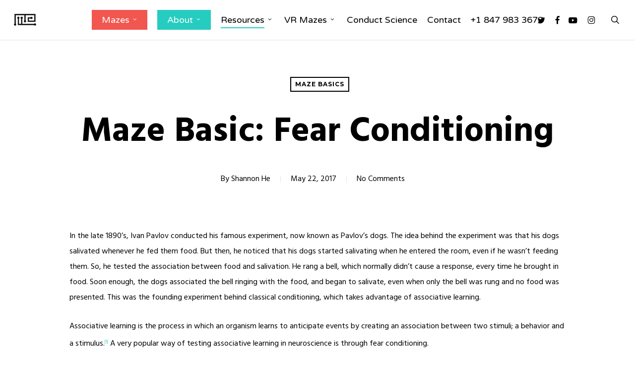

--- FILE ---
content_type: text/html; charset=UTF-8
request_url: https://maze.conductscience.com/fear-conditioning/
body_size: 32750
content:
<!doctype html>
<html lang="en-US" class="no-js">
<head>
	<meta charset="UTF-8">
<script type="text/javascript">
/* <![CDATA[ */
var gform;gform||(document.addEventListener("gform_main_scripts_loaded",function(){gform.scriptsLoaded=!0}),document.addEventListener("gform/theme/scripts_loaded",function(){gform.themeScriptsLoaded=!0}),window.addEventListener("DOMContentLoaded",function(){gform.domLoaded=!0}),gform={domLoaded:!1,scriptsLoaded:!1,themeScriptsLoaded:!1,isFormEditor:()=>"function"==typeof InitializeEditor,callIfLoaded:function(o){return!(!gform.domLoaded||!gform.scriptsLoaded||!gform.themeScriptsLoaded&&!gform.isFormEditor()||(gform.isFormEditor()&&console.warn("The use of gform.initializeOnLoaded() is deprecated in the form editor context and will be removed in Gravity Forms 3.1."),o(),0))},initializeOnLoaded:function(o){gform.callIfLoaded(o)||(document.addEventListener("gform_main_scripts_loaded",()=>{gform.scriptsLoaded=!0,gform.callIfLoaded(o)}),document.addEventListener("gform/theme/scripts_loaded",()=>{gform.themeScriptsLoaded=!0,gform.callIfLoaded(o)}),window.addEventListener("DOMContentLoaded",()=>{gform.domLoaded=!0,gform.callIfLoaded(o)}))},hooks:{action:{},filter:{}},addAction:function(o,r,e,t){gform.addHook("action",o,r,e,t)},addFilter:function(o,r,e,t){gform.addHook("filter",o,r,e,t)},doAction:function(o){gform.doHook("action",o,arguments)},applyFilters:function(o){return gform.doHook("filter",o,arguments)},removeAction:function(o,r){gform.removeHook("action",o,r)},removeFilter:function(o,r,e){gform.removeHook("filter",o,r,e)},addHook:function(o,r,e,t,n){null==gform.hooks[o][r]&&(gform.hooks[o][r]=[]);var d=gform.hooks[o][r];null==n&&(n=r+"_"+d.length),gform.hooks[o][r].push({tag:n,callable:e,priority:t=null==t?10:t})},doHook:function(r,o,e){var t;if(e=Array.prototype.slice.call(e,1),null!=gform.hooks[r][o]&&((o=gform.hooks[r][o]).sort(function(o,r){return o.priority-r.priority}),o.forEach(function(o){"function"!=typeof(t=o.callable)&&(t=window[t]),"action"==r?t.apply(null,e):e[0]=t.apply(null,e)})),"filter"==r)return e[0]},removeHook:function(o,r,t,n){var e;null!=gform.hooks[o][r]&&(e=(e=gform.hooks[o][r]).filter(function(o,r,e){return!!(null!=n&&n!=o.tag||null!=t&&t!=o.priority)}),gform.hooks[o][r]=e)}});
/* ]]> */
</script>

	<meta name="viewport" content="width=device-width, initial-scale=1, maximum-scale=1, user-scalable=0" /><link rel="shortcut icon" href="https://maze.conductscience.com/wp-content/uploads/2014/05/cropped-M-only.png" />            <script async src='https://www.clickcease.com/monitor/stat.js'>
            </script>
        <meta name='robots' content='index, follow, max-image-preview:large, max-snippet:-1, max-video-preview:-1' />

            <script data-no-defer="1" data-ezscrex="false" data-cfasync="false" data-pagespeed-no-defer data-cookieconsent="ignore">
                var ctPublicFunctions = {"_ajax_nonce":"2be2607cac","_rest_nonce":"1ff5eab3b9","_ajax_url":"\/wp-admin\/admin-ajax.php","_rest_url":"https:\/\/maze.conductscience.com\/wp-json\/","data__cookies_type":"none","data__ajax_type":"rest","data__bot_detector_enabled":"1","data__frontend_data_log_enabled":1,"cookiePrefix":"","wprocket_detected":false,"host_url":"maze.conductscience.com","text__ee_click_to_select":"Click to select the whole data","text__ee_original_email":"The complete one is","text__ee_got_it":"Got it","text__ee_blocked":"Blocked","text__ee_cannot_connect":"Cannot connect","text__ee_cannot_decode":"Can not decode email. Unknown reason","text__ee_email_decoder":"CleanTalk email decoder","text__ee_wait_for_decoding":"The magic is on the way!","text__ee_decoding_process":"Please wait a few seconds while we decode the contact data."}
            </script>
        
            <script data-no-defer="1" data-ezscrex="false" data-cfasync="false" data-pagespeed-no-defer data-cookieconsent="ignore">
                var ctPublic = {"_ajax_nonce":"2be2607cac","settings__forms__check_internal":"0","settings__forms__check_external":"0","settings__forms__force_protection":"0","settings__forms__search_test":"1","settings__forms__wc_add_to_cart":"0","settings__data__bot_detector_enabled":"1","settings__sfw__anti_crawler":0,"blog_home":"https:\/\/maze.conductscience.com\/","pixel__setting":"3","pixel__enabled":false,"pixel__url":null,"data__email_check_before_post":"1","data__email_check_exist_post":"1","data__cookies_type":"none","data__key_is_ok":true,"data__visible_fields_required":true,"wl_brandname":"Anti-Spam by CleanTalk","wl_brandname_short":"CleanTalk","ct_checkjs_key":606352609,"emailEncoderPassKey":"60e899e16dbb4101b3cca873cd0924e9","bot_detector_forms_excluded":"W10=","advancedCacheExists":false,"varnishCacheExists":false,"wc_ajax_add_to_cart":true}
            </script>
        
	<!-- This site is optimized with the Yoast SEO plugin v26.8 - https://yoast.com/product/yoast-seo-wordpress/ -->
	<title>Maze Basic: Fear Conditioning - Maze Engineers</title>
	<meta name="description" content="Fear conditioning is a specific form of associative learning that pairs an unpleasant unconditioned stimuli to a neutral conditioned stimulus. After the..." />
	<link rel="canonical" href="https://maze.conductscience.com/fear-conditioning/" />
	<meta property="og:locale" content="en_US" />
	<meta property="og:type" content="article" />
	<meta property="og:title" content="Maze Basic: Fear Conditioning - Maze Engineers" />
	<meta property="og:description" content="Fear conditioning is a specific form of associative learning that pairs an unpleasant unconditioned stimuli to a neutral conditioned stimulus. After the..." />
	<meta property="og:url" content="https://maze.conductscience.com/fear-conditioning/" />
	<meta property="og:site_name" content="Maze Engineers" />
	<meta property="article:publisher" content="https://www.facebook.com/MazeEngineers" />
	<meta property="article:published_time" content="2017-05-22T21:16:25+00:00" />
	<meta property="article:modified_time" content="2023-04-22T20:54:02+00:00" />
	<meta property="og:image" content="https://maze.conductscience.com/wp-content/uploads/2017/05/maze-basics-fear-conditioning-chamber.png" />
	<meta property="og:image:width" content="500" />
	<meta property="og:image:height" content="500" />
	<meta property="og:image:type" content="image/png" />
	<meta name="author" content="Shannon He" />
	<meta name="twitter:card" content="summary_large_image" />
	<meta name="twitter:creator" content="@MazeEngineer" />
	<meta name="twitter:site" content="@MazeEngineer" />
	<meta name="twitter:label1" content="Written by" />
	<meta name="twitter:data1" content="Shannon He" />
	<meta name="twitter:label2" content="Est. reading time" />
	<meta name="twitter:data2" content="7 minutes" />
	<script type="application/ld+json" class="yoast-schema-graph">{"@context":"https://schema.org","@graph":[{"@type":"Article","@id":"https://maze.conductscience.com/fear-conditioning/#article","isPartOf":{"@id":"https://maze.conductscience.com/fear-conditioning/"},"author":{"name":"Shannon He","@id":"https://maze.conductscience.com/#/schema/person/8112a815616a800fc0c0ad815a9330c8"},"headline":"Maze Basic: Fear Conditioning","datePublished":"2017-05-22T21:16:25+00:00","dateModified":"2023-04-22T20:54:02+00:00","mainEntityOfPage":{"@id":"https://maze.conductscience.com/fear-conditioning/"},"wordCount":2448,"publisher":{"@id":"https://maze.conductscience.com/#organization"},"image":{"@id":"https://maze.conductscience.com/fear-conditioning/#primaryimage"},"thumbnailUrl":"https://maze.conductscience.com/wp-content/uploads/2017/05/maze-basics-fear-conditioning-chamber.png","articleSection":["Maze Basics"],"inLanguage":"en-US"},{"@type":"WebPage","@id":"https://maze.conductscience.com/fear-conditioning/","url":"https://maze.conductscience.com/fear-conditioning/","name":"Maze Basic: Fear Conditioning - Maze Engineers","isPartOf":{"@id":"https://maze.conductscience.com/#website"},"primaryImageOfPage":{"@id":"https://maze.conductscience.com/fear-conditioning/#primaryimage"},"image":{"@id":"https://maze.conductscience.com/fear-conditioning/#primaryimage"},"thumbnailUrl":"https://maze.conductscience.com/wp-content/uploads/2017/05/maze-basics-fear-conditioning-chamber.png","datePublished":"2017-05-22T21:16:25+00:00","dateModified":"2023-04-22T20:54:02+00:00","description":"Fear conditioning is a specific form of associative learning that pairs an unpleasant unconditioned stimuli to a neutral conditioned stimulus. After the...","breadcrumb":{"@id":"https://maze.conductscience.com/fear-conditioning/#breadcrumb"},"inLanguage":"en-US","potentialAction":[{"@type":"ReadAction","target":["https://maze.conductscience.com/fear-conditioning/"]}]},{"@type":"ImageObject","inLanguage":"en-US","@id":"https://maze.conductscience.com/fear-conditioning/#primaryimage","url":"https://maze.conductscience.com/wp-content/uploads/2017/05/maze-basics-fear-conditioning-chamber.png","contentUrl":"https://maze.conductscience.com/wp-content/uploads/2017/05/maze-basics-fear-conditioning-chamber.png","width":500,"height":500,"caption":"maze basics fear conditioning chamber"},{"@type":"BreadcrumbList","@id":"https://maze.conductscience.com/fear-conditioning/#breadcrumb","itemListElement":[{"@type":"ListItem","position":1,"name":"Home","item":"https://maze.conductscience.com/"},{"@type":"ListItem","position":2,"name":"Maze Basic: Fear Conditioning"}]},{"@type":"WebSite","@id":"https://maze.conductscience.com/#website","url":"https://maze.conductscience.com/","name":"Maze Engineers","description":"Behavioral Science","publisher":{"@id":"https://maze.conductscience.com/#organization"},"potentialAction":[{"@type":"SearchAction","target":{"@type":"EntryPoint","urlTemplate":"https://maze.conductscience.com/?s={search_term_string}"},"query-input":{"@type":"PropertyValueSpecification","valueRequired":true,"valueName":"search_term_string"}}],"inLanguage":"en-US"},{"@type":"Organization","@id":"https://maze.conductscience.com/#organization","name":"Maze Engineers","url":"https://maze.conductscience.com/","logo":{"@type":"ImageObject","inLanguage":"en-US","@id":"https://maze.conductscience.com/#/schema/logo/image/","url":"https://maze.conductscience.com/wp-content/uploads/2018/08/mazeengineers_logo.png","contentUrl":"https://maze.conductscience.com/wp-content/uploads/2018/08/mazeengineers_logo.png","width":488,"height":260,"caption":"Maze Engineers"},"image":{"@id":"https://maze.conductscience.com/#/schema/logo/image/"},"sameAs":["https://www.facebook.com/MazeEngineers","https://x.com/MazeEngineer"]},{"@type":"Person","@id":"https://maze.conductscience.com/#/schema/person/8112a815616a800fc0c0ad815a9330c8","name":"Shannon He","image":{"@type":"ImageObject","inLanguage":"en-US","@id":"https://maze.conductscience.com/#/schema/person/image/","url":"https://secure.gravatar.com/avatar/604fe30b30370a687d3537be5d87f676312d081fabcfd4529d5de9aaeb8e4c6c?s=96&d=mm&r=g","contentUrl":"https://secure.gravatar.com/avatar/604fe30b30370a687d3537be5d87f676312d081fabcfd4529d5de9aaeb8e4c6c?s=96&d=mm&r=g","caption":"Shannon He"},"description":"Shannon is a student at Northwestern University majoring in Neurobiology and minoring in Psychology, and plans to pursue a career in medicine. She enjoys using her passion to write to make science approachable for students, researchers, and anyone who's just curious. She runs a freelance writing company called Fully Scripted."}]}</script>
	<!-- / Yoast SEO plugin. -->


<link rel='dns-prefetch' href='//fd.cleantalk.org' />
<link rel='dns-prefetch' href='//www.google.com' />
<link rel='dns-prefetch' href='//fonts.googleapis.com' />
<link rel="alternate" type="application/rss+xml" title="Maze Engineers &raquo; Feed" href="https://maze.conductscience.com/feed/" />
<link rel="alternate" type="application/rss+xml" title="Maze Engineers &raquo; Comments Feed" href="https://maze.conductscience.com/comments/feed/" />
<link rel="alternate" title="oEmbed (JSON)" type="application/json+oembed" href="https://maze.conductscience.com/wp-json/oembed/1.0/embed?url=https%3A%2F%2Fmaze.conductscience.com%2Ffear-conditioning%2F" />
<link rel="alternate" title="oEmbed (XML)" type="text/xml+oembed" href="https://maze.conductscience.com/wp-json/oembed/1.0/embed?url=https%3A%2F%2Fmaze.conductscience.com%2Ffear-conditioning%2F&#038;format=xml" />
<link rel="preload" href="https://maze.conductscience.com/wp-content/themes/salient5.5/salient/css/fonts/icomoon.woff?v=1.6" as="font" type="font/woff" crossorigin="anonymous"><style id='wp-img-auto-sizes-contain-inline-css' type='text/css'>
img:is([sizes=auto i],[sizes^="auto," i]){contain-intrinsic-size:3000px 1500px}
/*# sourceURL=wp-img-auto-sizes-contain-inline-css */
</style>
<link rel='stylesheet' id='wp-components-css' href='https://maze.conductscience.com/wp-includes/css/dist/components/style.min.css?ver=8f65c75d8b158140e9f46b9431daa130' type='text/css' media='all' />
<link rel='stylesheet' id='wp-preferences-css' href='https://maze.conductscience.com/wp-includes/css/dist/preferences/style.min.css?ver=8f65c75d8b158140e9f46b9431daa130' type='text/css' media='all' />
<link rel='stylesheet' id='wp-block-editor-css' href='https://maze.conductscience.com/wp-includes/css/dist/block-editor/style.min.css?ver=8f65c75d8b158140e9f46b9431daa130' type='text/css' media='all' />
<link rel='stylesheet' id='popup-maker-block-library-style-css' href='https://maze.conductscience.com/wp-content/plugins/popup-maker/dist/packages/block-library-style.css?ver=dbea705cfafe089d65f1' type='text/css' media='all' />
<link rel='stylesheet' id='cleantalk-public-css-css' href='https://maze.conductscience.com/wp-content/plugins/cleantalk-spam-protect/css/cleantalk-public.min.css?ver=6.70.1_1766200779' type='text/css' media='all' />
<link rel='stylesheet' id='cleantalk-email-decoder-css-css' href='https://maze.conductscience.com/wp-content/plugins/cleantalk-spam-protect/css/cleantalk-email-decoder.min.css?ver=6.70.1_1766200779' type='text/css' media='all' />
<link rel='stylesheet' id='font-awesome-css' href='https://maze.conductscience.com/wp-content/themes/salient5.5/salient/css/font-awesome.min.css?ver=4.7.1' type='text/css' media='all' />
<link rel='stylesheet' id='parent-style-css' href='https://maze.conductscience.com/wp-content/themes/salient5.5/salient/style.css?ver=17.1.0' type='text/css' media='all' />
<link rel='stylesheet' id='salient-grid-system-css' href='https://maze.conductscience.com/wp-content/themes/salient5.5/salient/css/build/grid-system.css?ver=17.1.0' type='text/css' media='all' />
<link rel='stylesheet' id='main-styles-css' href='https://maze.conductscience.com/wp-content/themes/salient5.5/salient/css/build/style.css?ver=17.1.0' type='text/css' media='all' />
<link rel='stylesheet' id='nectar-header-layout-centered-menu-css' href='https://maze.conductscience.com/wp-content/themes/salient5.5/salient/css/build/header/header-layout-centered-menu.css?ver=17.1.0' type='text/css' media='all' />
<link rel='stylesheet' id='nectar-single-styles-css' href='https://maze.conductscience.com/wp-content/themes/salient5.5/salient/css/build/single.css?ver=17.1.0' type='text/css' media='all' />
<link rel='stylesheet' id='nectar_default_font_open_sans-css' href='https://fonts.googleapis.com/css?family=Open+Sans%3A300%2C400%2C600%2C700&#038;subset=latin%2Clatin-ext&#038;display=swap' type='text/css' media='all' />
<link rel='stylesheet' id='responsive-css' href='https://maze.conductscience.com/wp-content/themes/salient5.5/salient/css/build/responsive.css?ver=17.1.0' type='text/css' media='all' />
<link rel='stylesheet' id='skin-original-css' href='https://maze.conductscience.com/wp-content/themes/salient5.5/salient/css/build/skin-original.css?ver=17.1.0' type='text/css' media='all' />
<link rel='stylesheet' id='salient-wp-menu-dynamic-css' href='https://maze.conductscience.com/wp-content/uploads/salient/menu-dynamic.css?ver=98077' type='text/css' media='all' />
<link rel='stylesheet' id='js_composer_front-css' href='https://maze.conductscience.com/wp-content/themes/salient5.5/salient/css/build/plugins/js_composer.css?ver=17.1.0' type='text/css' media='all' />
<link rel='stylesheet' id='popup-maker-site-css' href='//maze.conductscience.com/wp-content/uploads/pum/pum-site-styles.css?generated=1755313467&#038;ver=1.21.5' type='text/css' media='all' />
<link rel='stylesheet' id='gravity_forms_theme_reset-css' href='https://maze.conductscience.com/wp-content/plugins/gravityforms/assets/css/dist/gravity-forms-theme-reset.min.css?ver=2.9.26' type='text/css' media='all' />
<link rel='stylesheet' id='gravity_forms_theme_foundation-css' href='https://maze.conductscience.com/wp-content/plugins/gravityforms/assets/css/dist/gravity-forms-theme-foundation.min.css?ver=2.9.26' type='text/css' media='all' />
<link rel='stylesheet' id='gravity_forms_theme_framework-css' href='https://maze.conductscience.com/wp-content/plugins/gravityforms/assets/css/dist/gravity-forms-theme-framework.min.css?ver=2.9.26' type='text/css' media='all' />
<link rel='stylesheet' id='gravity_forms_orbital_theme-css' href='https://maze.conductscience.com/wp-content/plugins/gravityforms/assets/css/dist/gravity-forms-orbital-theme.min.css?ver=2.9.26' type='text/css' media='all' />
<link rel='stylesheet' id='dynamic-css-css' href='https://maze.conductscience.com/wp-content/themes/salient5.5/salient/css/salient-dynamic-styles.css?ver=87445' type='text/css' media='all' />
<style id='dynamic-css-inline-css' type='text/css'>
#page-header-bg[data-post-hs="default_minimal"] .inner-wrap{text-align:center}#page-header-bg[data-post-hs="default_minimal"] .inner-wrap >a,.material #page-header-bg.fullscreen-header .inner-wrap >a{color:#fff;font-weight:600;border:var(--nectar-border-thickness) solid rgba(255,255,255,0.4);padding:4px 10px;margin:5px 6px 0 5px;display:inline-block;transition:all 0.2s ease;-webkit-transition:all 0.2s ease;font-size:14px;line-height:18px}body.material #page-header-bg.fullscreen-header .inner-wrap >a{margin-bottom:15px;}body.material #page-header-bg.fullscreen-header .inner-wrap >a{border:none;padding:6px 10px}body[data-button-style^="rounded"] #page-header-bg[data-post-hs="default_minimal"] .inner-wrap >a,body[data-button-style^="rounded"].material #page-header-bg.fullscreen-header .inner-wrap >a{border-radius:100px}body.single [data-post-hs="default_minimal"] #single-below-header span,body.single .heading-title[data-header-style="default_minimal"] #single-below-header span{line-height:14px;}#page-header-bg[data-post-hs="default_minimal"] #single-below-header{text-align:center;position:relative;z-index:100}#page-header-bg[data-post-hs="default_minimal"] #single-below-header span{float:none;display:inline-block}#page-header-bg[data-post-hs="default_minimal"] .inner-wrap >a:hover,#page-header-bg[data-post-hs="default_minimal"] .inner-wrap >a:focus{border-color:transparent}#page-header-bg.fullscreen-header .avatar,#page-header-bg[data-post-hs="default_minimal"] .avatar{border-radius:100%}#page-header-bg.fullscreen-header .meta-author span,#page-header-bg[data-post-hs="default_minimal"] .meta-author span{display:block}#page-header-bg.fullscreen-header .meta-author img{margin-bottom:0;height:50px;width:auto}#page-header-bg[data-post-hs="default_minimal"] .meta-author img{margin-bottom:0;height:40px;width:auto}#page-header-bg[data-post-hs="default_minimal"] .author-section{position:absolute;bottom:30px}#page-header-bg.fullscreen-header .meta-author,#page-header-bg[data-post-hs="default_minimal"] .meta-author{font-size:18px}#page-header-bg.fullscreen-header .author-section .meta-date,#page-header-bg[data-post-hs="default_minimal"] .author-section .meta-date{font-size:12px;color:rgba(255,255,255,0.8)}#page-header-bg.fullscreen-header .author-section .meta-date i{font-size:12px}#page-header-bg[data-post-hs="default_minimal"] .author-section .meta-date i{font-size:11px;line-height:14px}#page-header-bg[data-post-hs="default_minimal"] .author-section .avatar-post-info{position:relative;top:-5px}#page-header-bg.fullscreen-header .author-section a,#page-header-bg[data-post-hs="default_minimal"] .author-section a{display:block;margin-bottom:-2px}#page-header-bg[data-post-hs="default_minimal"] .author-section a{font-size:14px;line-height:14px}#page-header-bg.fullscreen-header .author-section a:hover,#page-header-bg[data-post-hs="default_minimal"] .author-section a:hover{color:rgba(255,255,255,0.85)!important}#page-header-bg.fullscreen-header .author-section,#page-header-bg[data-post-hs="default_minimal"] .author-section{width:100%;z-index:10;text-align:center}#page-header-bg.fullscreen-header .author-section{margin-top:25px;}#page-header-bg.fullscreen-header .author-section span,#page-header-bg[data-post-hs="default_minimal"] .author-section span{padding-left:0;line-height:20px;font-size:20px}#page-header-bg.fullscreen-header .author-section .avatar-post-info,#page-header-bg[data-post-hs="default_minimal"] .author-section .avatar-post-info{margin-left:10px}#page-header-bg.fullscreen-header .author-section .avatar-post-info,#page-header-bg.fullscreen-header .author-section .meta-author,#page-header-bg[data-post-hs="default_minimal"] .author-section .avatar-post-info,#page-header-bg[data-post-hs="default_minimal"] .author-section .meta-author{text-align:left;display:inline-block;top:9px}@media only screen and (min-width :690px) and (max-width :999px){body.single-post #page-header-bg[data-post-hs="default_minimal"]{padding-top:10%;padding-bottom:10%;}}@media only screen and (max-width :690px){#ajax-content-wrap #page-header-bg[data-post-hs="default_minimal"] #single-below-header span:not(.rich-snippet-hidden),#ajax-content-wrap .row.heading-title[data-header-style="default_minimal"] .col.section-title span.meta-category{display:inline-block;}.container-wrap[data-remove-post-comment-number="0"][data-remove-post-author="0"][data-remove-post-date="0"] .heading-title[data-header-style="default_minimal"] #single-below-header > span,#page-header-bg[data-post-hs="default_minimal"] .span_6[data-remove-post-comment-number="0"][data-remove-post-author="0"][data-remove-post-date="0"] #single-below-header > span{padding:0 8px;}.container-wrap[data-remove-post-comment-number="0"][data-remove-post-author="0"][data-remove-post-date="0"] .heading-title[data-header-style="default_minimal"] #single-below-header span,#page-header-bg[data-post-hs="default_minimal"] .span_6[data-remove-post-comment-number="0"][data-remove-post-author="0"][data-remove-post-date="0"] #single-below-header span{font-size:13px;line-height:10px;}.material #page-header-bg.fullscreen-header .author-section{margin-top:5px;}#page-header-bg.fullscreen-header .author-section{bottom:20px;}#page-header-bg.fullscreen-header .author-section .meta-date:not(.updated){margin-top:-4px;display:block;}#page-header-bg.fullscreen-header .author-section .avatar-post-info{margin:10px 0 0 0;}}#page-header-bg h1,#page-header-bg .subheader,.nectar-box-roll .overlaid-content h1,.nectar-box-roll .overlaid-content .subheader,#page-header-bg #portfolio-nav a i,body .section-title #portfolio-nav a:hover i,.page-header-no-bg h1,.page-header-no-bg span,#page-header-bg #portfolio-nav a i,#page-header-bg span,#page-header-bg #single-below-header a:hover,#page-header-bg #single-below-header a:focus,#page-header-bg.fullscreen-header .author-section a{color:#ffffff!important;}body #page-header-bg .pinterest-share i,body #page-header-bg .facebook-share i,body #page-header-bg .linkedin-share i,body #page-header-bg .twitter-share i,body #page-header-bg .google-plus-share i,body #page-header-bg .icon-salient-heart,body #page-header-bg .icon-salient-heart-2{color:#ffffff;}#page-header-bg[data-post-hs="default_minimal"] .inner-wrap > a:not(:hover){color:#ffffff;border-color:rgba(255,255,255,0.4);}.single #page-header-bg #single-below-header > span{border-color:rgba(255,255,255,0.4);}body .section-title #portfolio-nav a:hover i{opacity:0.75;}.single #page-header-bg .blog-title #single-meta .nectar-social.hover > div a,.single #page-header-bg .blog-title #single-meta > div a,.single #page-header-bg .blog-title #single-meta ul .n-shortcode a,#page-header-bg .blog-title #single-meta .nectar-social.hover .share-btn{border-color:rgba(255,255,255,0.4);}.single #page-header-bg .blog-title #single-meta .nectar-social.hover > div a:hover,#page-header-bg .blog-title #single-meta .nectar-social.hover .share-btn:hover,.single #page-header-bg .blog-title #single-meta div > a:hover,.single #page-header-bg .blog-title #single-meta ul .n-shortcode a:hover,.single #page-header-bg .blog-title #single-meta ul li:not(.meta-share-count):hover > a{border-color:rgba(255,255,255,1);}.single #page-header-bg #single-meta div span,.single #page-header-bg #single-meta > div a,.single #page-header-bg #single-meta > div i{color:#ffffff!important;}.single #page-header-bg #single-meta ul .meta-share-count .nectar-social a i{color:rgba(255,255,255,0.7)!important;}.single #page-header-bg #single-meta ul .meta-share-count .nectar-social a:hover i{color:rgba(255,255,255,1)!important;}#header-space{background-color:#ffffff}@media only screen and (min-width:1000px){body #ajax-content-wrap.no-scroll{min-height:calc(100vh - 80px);height:calc(100vh - 80px)!important;}}@media only screen and (min-width:1000px){#page-header-wrap.fullscreen-header,#page-header-wrap.fullscreen-header #page-header-bg,html:not(.nectar-box-roll-loaded) .nectar-box-roll > #page-header-bg.fullscreen-header,.nectar_fullscreen_zoom_recent_projects,#nectar_fullscreen_rows:not(.afterLoaded) > div{height:calc(100vh - 79px);}.wpb_row.vc_row-o-full-height.top-level,.wpb_row.vc_row-o-full-height.top-level > .col.span_12{min-height:calc(100vh - 79px);}html:not(.nectar-box-roll-loaded) .nectar-box-roll > #page-header-bg.fullscreen-header{top:80px;}.nectar-slider-wrap[data-fullscreen="true"]:not(.loaded),.nectar-slider-wrap[data-fullscreen="true"]:not(.loaded) .swiper-container{height:calc(100vh - 78px)!important;}.admin-bar .nectar-slider-wrap[data-fullscreen="true"]:not(.loaded),.admin-bar .nectar-slider-wrap[data-fullscreen="true"]:not(.loaded) .swiper-container{height:calc(100vh - 78px - 32px)!important;}}.admin-bar[class*="page-template-template-no-header"] .wpb_row.vc_row-o-full-height.top-level,.admin-bar[class*="page-template-template-no-header"] .wpb_row.vc_row-o-full-height.top-level > .col.span_12{min-height:calc(100vh - 32px);}body[class*="page-template-template-no-header"] .wpb_row.vc_row-o-full-height.top-level,body[class*="page-template-template-no-header"] .wpb_row.vc_row-o-full-height.top-level > .col.span_12{min-height:100vh;}@media only screen and (max-width:999px){.using-mobile-browser #nectar_fullscreen_rows:not(.afterLoaded):not([data-mobile-disable="on"]) > div{height:calc(100vh - 100px);}.using-mobile-browser .wpb_row.vc_row-o-full-height.top-level,.using-mobile-browser .wpb_row.vc_row-o-full-height.top-level > .col.span_12,[data-permanent-transparent="1"].using-mobile-browser .wpb_row.vc_row-o-full-height.top-level,[data-permanent-transparent="1"].using-mobile-browser .wpb_row.vc_row-o-full-height.top-level > .col.span_12{min-height:calc(100vh - 100px);}html:not(.nectar-box-roll-loaded) .nectar-box-roll > #page-header-bg.fullscreen-header,.nectar_fullscreen_zoom_recent_projects,.nectar-slider-wrap[data-fullscreen="true"]:not(.loaded),.nectar-slider-wrap[data-fullscreen="true"]:not(.loaded) .swiper-container,#nectar_fullscreen_rows:not(.afterLoaded):not([data-mobile-disable="on"]) > div{height:calc(100vh - 47px);}.wpb_row.vc_row-o-full-height.top-level,.wpb_row.vc_row-o-full-height.top-level > .col.span_12{min-height:calc(100vh - 47px);}body[data-transparent-header="false"] #ajax-content-wrap.no-scroll{min-height:calc(100vh - 47px);height:calc(100vh - 47px);}}.screen-reader-text,.nectar-skip-to-content:not(:focus){border:0;clip:rect(1px,1px,1px,1px);clip-path:inset(50%);height:1px;margin:-1px;overflow:hidden;padding:0;position:absolute!important;width:1px;word-wrap:normal!important;}.row .col img:not([srcset]){width:auto;}.row .col img.img-with-animation.nectar-lazy:not([srcset]){width:100%;}
.blackform label {font-weight:700!important; color:#000 !important;}

.pricing-column .interval {
   display: none!important;
}

.one-half,
.one-third {
    position: relative;
    margin-right: 4%;
    float: left;
        margin-bottom: 20px;
 
}
 
.one-half { width: 48%; }
.one-third { width: 30.66%; }
 
.last {
    margin-right: 0 !important;
    clear: right;
}
 
@media only screen and (max-width: 767px) {
    .one-half, .one-third {
        width: 100%;
        margin-right: 0;
    }
}
/*# sourceURL=dynamic-css-inline-css */
</style>
<link rel='stylesheet' id='salient-child-style-css' href='https://maze.conductscience.com/wp-content/themes/salient5.5/salient-child/style.css?ver=17.1.0' type='text/css' media='all' />
<link rel='stylesheet' id='redux-google-fonts-salient_redux-css' href='https://fonts.googleapis.com/css?family=Varela+Round%3A400%7CHind%3A700%2C400%2C300%7CMontserrat%3A700%7CPlayfair+Display%3A400&#038;subset=latin&#038;display=swap&#038;ver=6.9' type='text/css' media='all' />
<script type="text/javascript" src="https://maze.conductscience.com/wp-includes/js/jquery/jquery.min.js?ver=3.7.1" id="jquery-core-js"></script>
<script type="text/javascript" src="https://maze.conductscience.com/wp-includes/js/jquery/jquery-migrate.min.js?ver=3.4.1" id="jquery-migrate-js"></script>
<script type="text/javascript" src="https://maze.conductscience.com/wp-content/plugins/cleantalk-spam-protect/js/apbct-public-bundle.min.js?ver=6.70.1_1766200779" id="apbct-public-bundle.min-js-js"></script>
<script type="text/javascript" src="https://fd.cleantalk.org/ct-bot-detector-wrapper.js?ver=6.70.1" id="ct_bot_detector-js" defer="defer" data-wp-strategy="defer"></script>
<script type="text/javascript" defer='defer' src="https://maze.conductscience.com/wp-content/plugins/gravityforms/js/jquery.json.min.js?ver=2.9.26" id="gform_json-js"></script>
<script type="text/javascript" id="gform_gravityforms-js-extra">
/* <![CDATA[ */
var gf_global = {"gf_currency_config":{"name":"U.S. Dollar","symbol_left":"$","symbol_right":"","symbol_padding":"","thousand_separator":",","decimal_separator":".","decimals":2,"code":"USD"},"base_url":"https://maze.conductscience.com/wp-content/plugins/gravityforms","number_formats":[],"spinnerUrl":"https://maze.conductscience.com/wp-content/plugins/gravityforms/images/spinner.svg","version_hash":"ee0c9235d3c3c1fd7e34cce504ca653a","strings":{"newRowAdded":"New row added.","rowRemoved":"Row removed","formSaved":"The form has been saved.  The content contains the link to return and complete the form."}};
var gf_global = {"gf_currency_config":{"name":"U.S. Dollar","symbol_left":"$","symbol_right":"","symbol_padding":"","thousand_separator":",","decimal_separator":".","decimals":2,"code":"USD"},"base_url":"https://maze.conductscience.com/wp-content/plugins/gravityforms","number_formats":[],"spinnerUrl":"https://maze.conductscience.com/wp-content/plugins/gravityforms/images/spinner.svg","version_hash":"ee0c9235d3c3c1fd7e34cce504ca653a","strings":{"newRowAdded":"New row added.","rowRemoved":"Row removed","formSaved":"The form has been saved.  The content contains the link to return and complete the form."}};
var gform_i18n = {"datepicker":{"days":{"monday":"Mo","tuesday":"Tu","wednesday":"We","thursday":"Th","friday":"Fr","saturday":"Sa","sunday":"Su"},"months":{"january":"January","february":"February","march":"March","april":"April","may":"May","june":"June","july":"July","august":"August","september":"September","october":"October","november":"November","december":"December"},"firstDay":1,"iconText":"Select date"}};
var gf_legacy_multi = {"19":""};
var gform_gravityforms = {"strings":{"invalid_file_extension":"This type of file is not allowed. Must be one of the following:","delete_file":"Delete this file","in_progress":"in progress","file_exceeds_limit":"File exceeds size limit","illegal_extension":"This type of file is not allowed.","max_reached":"Maximum number of files reached","unknown_error":"There was a problem while saving the file on the server","currently_uploading":"Please wait for the uploading to complete","cancel":"Cancel","cancel_upload":"Cancel this upload","cancelled":"Cancelled","error":"Error","message":"Message"},"vars":{"images_url":"https://maze.conductscience.com/wp-content/plugins/gravityforms/images"}};
//# sourceURL=gform_gravityforms-js-extra
/* ]]> */
</script>
<script type="text/javascript" defer='defer' src="https://maze.conductscience.com/wp-content/plugins/gravityforms/js/gravityforms.min.js?ver=2.9.26" id="gform_gravityforms-js"></script>
<script type="text/javascript" id="gform_conditional_logic-js-extra">
/* <![CDATA[ */
var gf_legacy = {"is_legacy":""};
var gf_legacy = {"is_legacy":""};
//# sourceURL=gform_conditional_logic-js-extra
/* ]]> */
</script>
<script type="text/javascript" defer='defer' src="https://maze.conductscience.com/wp-content/plugins/gravityforms/js/conditional_logic.min.js?ver=2.9.26" id="gform_conditional_logic-js"></script>
<script type="text/javascript" defer='defer' src="https://www.google.com/recaptcha/api.js?hl=en&amp;ver=6.9#038;render=explicit" id="gform_recaptcha-js"></script>
<script type="text/javascript" defer='defer' src="https://maze.conductscience.com/wp-content/plugins/gravityforms/assets/js/dist/utils.min.js?ver=48a3755090e76a154853db28fc254681" id="gform_gravityforms_utils-js"></script>
<script></script><link rel="https://api.w.org/" href="https://maze.conductscience.com/wp-json/" /><link rel="alternate" title="JSON" type="application/json" href="https://maze.conductscience.com/wp-json/wp/v2/posts/10135" /><link rel="EditURI" type="application/rsd+xml" title="RSD" href="https://maze.conductscience.com/xmlrpc.php?rsd" />
<!-- Google Tag Manager -->
<script>(function(w,d,s,l,i){w[l]=w[l]||[];w[l].push({'gtm.start':
new Date().getTime(),event:'gtm.js'});var f=d.getElementsByTagName(s)[0],
j=d.createElement(s),dl=l!='dataLayer'?'&l='+l:'';j.async=true;j.src=
'https://www.googletagmanager.com/gtm.js?id='+i+dl;f.parentNode.insertBefore(j,f);
})(window,document,'script','dataLayer','GTM-5CMX3ZL');</script>
<!-- End Google Tag Manager -->
<!-- Google tag (gtag.js) -->
<script async src="https://www.googletagmanager.com/gtag/js?id=G-786ECPPT3P"></script>
<link rel="preload" as="image" href="https://maze.conductscience.com/wp-content/uploads/2022/08/1084x627-scaled-1.webp">
<!-- Global site tag (gtag.js) - Google Ads: 993368435 -->
<script async src="https://www.googletagmanager.com/gtag/js?id=AW-993368435"></script>
<script>
  window.dataLayer = window.dataLayer || [];
  function gtag(){dataLayer.push(arguments);}
  gtag('js', new Date());

  gtag('config', 'AW-993368435');
</script>
<!-- Event snippet for Contact conversion page In your html page, add the snippet and call gtag_report_conversion when someone clicks on the chosen link or button. --> 
<script> 
	function gtag_report_conversion(url) { 
		var callback = function () { 
			if (typeof(url) != 'undefined') { 
				window.location = url; 
			} 
		}; 
		gtag('event', 'conversion', { 
			'send_to': 'AW-993368435/OkFkCJWw0gsQ87LW2QM', 
			'value': 1.0, 
			'currency': 'USD', 
			'event_callback': callback 
		}); 
		return false; 
	} 
</script>
<!-- Call the event when a CF7 form is sent -->
<script>
document.addEventListener('wpcf7mailsent', function(event) {
gtag_report_conversion();
}, false);
</script>
<!-- Global site tag (gtag.js) - Google Analytics -->
<script async src="https://www.googletagmanager.com/gtag/js?id=G-2HJHBM55KQ"></script>
<script>
  window.dataLayer = window.dataLayer || [];
  function gtag(){dataLayer.push(arguments);}
  gtag('js', new Date());

  gtag('config', 'G-2HJHBM55KQ');
</script>

<!-- Google Tag Manager -->
<script>(function(w,d,s,l,i){w[l]=w[l]||[];w[l].push({'gtm.start':
new Date().getTime(),event:'gtm.js'});var f=d.getElementsByTagName(s)[0],
j=d.createElement(s),dl=l!='dataLayer'?'&l='+l:'';j.async=true;j.src=
'https://www.googletagmanager.com/gtm.js?id='+i+dl;f.parentNode.insertBefore(j,f);
})(window,document,'script','dataLayer','GTM-KVPWS7G');</script>
<!-- End Google Tag Manager -->

<!-- Meta Pixel Code -->
<script>
!function(f,b,e,v,n,t,s)
{if(f.fbq)return;n=f.fbq=function(){n.callMethod?
n.callMethod.apply(n,arguments):n.queue.push(arguments)};
if(!f._fbq)f._fbq=n;n.push=n;n.loaded=!0;n.version='2.0';
n.queue=[];t=b.createElement(e);t.async=!0;
t.src=v;s=b.getElementsByTagName(e)[0];
s.parentNode.insertBefore(t,s)}(window, document,'script',
'https://connect.facebook.net/en_US/fbevents.js');
fbq('init', '677588076401051');
fbq('track', 'PageView');
</script>
<noscript><img height="1" width="1" style="display:none"
src="https://www.facebook.com/tr?id=677588076401051&ev=PageView&noscript=1"
/></noscript>
<!-- End Meta Pixel Code -->


<!-- Hotjar Tracking Code for Maze -->
<script>
    (function(h,o,t,j,a,r){
        h.hj=h.hj||function(){(h.hj.q=h.hj.q||[]).push(arguments)};
        h._hjSettings={hjid:5133175,hjsv:6};
        a=o.getElementsByTagName('head')[0];
        r=o.createElement('script');r.async=1;
        r.src=t+h._hjSettings.hjid+j+h._hjSettings.hjsv;
        a.appendChild(r);
    })(window,document,'https://static.hotjar.com/c/hotjar-','.js?sv=');
</script>
<meta name="google-site-verification" content="9wxPQSzhhSQfXxDq0atJnBlQZ7KCn_yl0sfA5SshGj8" /><!-- Google Tag Manager -->
    <script>(function(w,d,s,l,i){w[l]=w[l]||[];w[l].push({'gtm.start':
    new Date().getTime(),event:'gtm.js'});var f=d.getElementsByTagName(s)[0],
    j=d.createElement(s),dl=l!='dataLayer'?'&l='+l:'';j.async=true;j.src=
    'https://www.googletagmanager.com/gtm.js?id='+i+dl;f.parentNode.insertBefore(j,f);
    })(window,document,'script','dataLayer','GTM-P2FZST4F');</script>
    <!-- End Google Tag Manager --><script type="text/javascript"> var root = document.getElementsByTagName( "html" )[0]; root.setAttribute( "class", "js" ); </script><script type="text/javascript">
(function(a,e,c,f,g,h,b,d){var k={ak:"993368435",cl:"RkwGCNz3lYoBEPOy1tkD",autoreplace:"866-296-7065"};a[c]=a[c]||function(){(a[c].q=a[c].q||[]).push(arguments)};a[g]||(a[g]=k.ak);b=e.createElement(h);b.async=1;b.src="//www.gstatic.com/wcm/loader.js";d=e.getElementsByTagName(h)[0];d.parentNode.insertBefore(b,d);a[f]=function(b,d,e){a[c](2,b,k,d,null,new Date,e)};a[f]()})(window,document,"_googWcmImpl","_googWcmGet","_googWcmAk","script");
</script>

<script type="text/javascript">
(function(a,e,c,f,g,h,b,d){var k={ak:"993368435",cl:"qqnHCJKt7ooBEPOy1tkD",autoreplace:"+1 707-474-8426"};a[c]=a[c]||function(){(a[c].q=a[c].q||[]).push(arguments)};a[g]||(a[g]=k.ak);b=e.createElement(h);b.async=1;b.src="//www.gstatic.com/wcm/loader.js";d=e.getElementsByTagName(h)[0];d.parentNode.insertBefore(b,d);a[f]=function(b,d,e){a[c](2,b,k,d,null,new Date,e)};a[f]()})(window,document,"_googWcmImpl","_googWcmGet","_googWcmAk","script");
</script>

<script type="text/javascript">
(function(a,e,c,f,g,h,b,d){var k={ak:"993368435",cl:"D493CISr7ooBEPOy1tkD",autoreplace:"+(866) 296-7065"};a[c]=a[c]||function(){(a[c].q=a[c].q||[]).push(arguments)};a[g]||(a[g]=k.ak);b=e.createElement(h);b.async=1;b.src="//www.gstatic.com/wcm/loader.js";d=e.getElementsByTagName(h)[0];d.parentNode.insertBefore(b,d);a[f]=function(b,d,e){a[c](2,b,k,d,null,new Date,e)};a[f]()})(window,document,"_googWcmImpl","_googWcmGet","_googWcmAk","script");
</script><meta name="generator" content="Powered by WPBakery Page Builder - drag and drop page builder for WordPress."/>
<link rel="icon" href="https://maze.conductscience.com/wp-content/uploads/2025/03/cropped-cropped-M-only-100x100.png" sizes="32x32" />
<link rel="icon" href="https://maze.conductscience.com/wp-content/uploads/2025/03/cropped-cropped-M-only-300x300.png" sizes="192x192" />
<link rel="apple-touch-icon" href="https://maze.conductscience.com/wp-content/uploads/2025/03/cropped-cropped-M-only-300x300.png" />
<meta name="msapplication-TileImage" content="https://maze.conductscience.com/wp-content/uploads/2025/03/cropped-cropped-M-only-300x300.png" />
		<style type="text/css" id="wp-custom-css">
			.gfield_captcha_container{
	display: flex !important;
}

h2.gform_title {
    display: none;
}		</style>
		<noscript><style> .wpb_animate_when_almost_visible { opacity: 1; }</style></noscript><style id='global-styles-inline-css' type='text/css'>
:root{--wp--preset--aspect-ratio--square: 1;--wp--preset--aspect-ratio--4-3: 4/3;--wp--preset--aspect-ratio--3-4: 3/4;--wp--preset--aspect-ratio--3-2: 3/2;--wp--preset--aspect-ratio--2-3: 2/3;--wp--preset--aspect-ratio--16-9: 16/9;--wp--preset--aspect-ratio--9-16: 9/16;--wp--preset--color--black: #000000;--wp--preset--color--cyan-bluish-gray: #abb8c3;--wp--preset--color--white: #ffffff;--wp--preset--color--pale-pink: #f78da7;--wp--preset--color--vivid-red: #cf2e2e;--wp--preset--color--luminous-vivid-orange: #ff6900;--wp--preset--color--luminous-vivid-amber: #fcb900;--wp--preset--color--light-green-cyan: #7bdcb5;--wp--preset--color--vivid-green-cyan: #00d084;--wp--preset--color--pale-cyan-blue: #8ed1fc;--wp--preset--color--vivid-cyan-blue: #0693e3;--wp--preset--color--vivid-purple: #9b51e0;--wp--preset--gradient--vivid-cyan-blue-to-vivid-purple: linear-gradient(135deg,rgb(6,147,227) 0%,rgb(155,81,224) 100%);--wp--preset--gradient--light-green-cyan-to-vivid-green-cyan: linear-gradient(135deg,rgb(122,220,180) 0%,rgb(0,208,130) 100%);--wp--preset--gradient--luminous-vivid-amber-to-luminous-vivid-orange: linear-gradient(135deg,rgb(252,185,0) 0%,rgb(255,105,0) 100%);--wp--preset--gradient--luminous-vivid-orange-to-vivid-red: linear-gradient(135deg,rgb(255,105,0) 0%,rgb(207,46,46) 100%);--wp--preset--gradient--very-light-gray-to-cyan-bluish-gray: linear-gradient(135deg,rgb(238,238,238) 0%,rgb(169,184,195) 100%);--wp--preset--gradient--cool-to-warm-spectrum: linear-gradient(135deg,rgb(74,234,220) 0%,rgb(151,120,209) 20%,rgb(207,42,186) 40%,rgb(238,44,130) 60%,rgb(251,105,98) 80%,rgb(254,248,76) 100%);--wp--preset--gradient--blush-light-purple: linear-gradient(135deg,rgb(255,206,236) 0%,rgb(152,150,240) 100%);--wp--preset--gradient--blush-bordeaux: linear-gradient(135deg,rgb(254,205,165) 0%,rgb(254,45,45) 50%,rgb(107,0,62) 100%);--wp--preset--gradient--luminous-dusk: linear-gradient(135deg,rgb(255,203,112) 0%,rgb(199,81,192) 50%,rgb(65,88,208) 100%);--wp--preset--gradient--pale-ocean: linear-gradient(135deg,rgb(255,245,203) 0%,rgb(182,227,212) 50%,rgb(51,167,181) 100%);--wp--preset--gradient--electric-grass: linear-gradient(135deg,rgb(202,248,128) 0%,rgb(113,206,126) 100%);--wp--preset--gradient--midnight: linear-gradient(135deg,rgb(2,3,129) 0%,rgb(40,116,252) 100%);--wp--preset--font-size--small: 13px;--wp--preset--font-size--medium: 20px;--wp--preset--font-size--large: 36px;--wp--preset--font-size--x-large: 42px;--wp--preset--spacing--20: 0.44rem;--wp--preset--spacing--30: 0.67rem;--wp--preset--spacing--40: 1rem;--wp--preset--spacing--50: 1.5rem;--wp--preset--spacing--60: 2.25rem;--wp--preset--spacing--70: 3.38rem;--wp--preset--spacing--80: 5.06rem;--wp--preset--shadow--natural: 6px 6px 9px rgba(0, 0, 0, 0.2);--wp--preset--shadow--deep: 12px 12px 50px rgba(0, 0, 0, 0.4);--wp--preset--shadow--sharp: 6px 6px 0px rgba(0, 0, 0, 0.2);--wp--preset--shadow--outlined: 6px 6px 0px -3px rgb(255, 255, 255), 6px 6px rgb(0, 0, 0);--wp--preset--shadow--crisp: 6px 6px 0px rgb(0, 0, 0);}:root { --wp--style--global--content-size: 1300px;--wp--style--global--wide-size: 1300px; }:where(body) { margin: 0; }.wp-site-blocks > .alignleft { float: left; margin-right: 2em; }.wp-site-blocks > .alignright { float: right; margin-left: 2em; }.wp-site-blocks > .aligncenter { justify-content: center; margin-left: auto; margin-right: auto; }:where(.is-layout-flex){gap: 0.5em;}:where(.is-layout-grid){gap: 0.5em;}.is-layout-flow > .alignleft{float: left;margin-inline-start: 0;margin-inline-end: 2em;}.is-layout-flow > .alignright{float: right;margin-inline-start: 2em;margin-inline-end: 0;}.is-layout-flow > .aligncenter{margin-left: auto !important;margin-right: auto !important;}.is-layout-constrained > .alignleft{float: left;margin-inline-start: 0;margin-inline-end: 2em;}.is-layout-constrained > .alignright{float: right;margin-inline-start: 2em;margin-inline-end: 0;}.is-layout-constrained > .aligncenter{margin-left: auto !important;margin-right: auto !important;}.is-layout-constrained > :where(:not(.alignleft):not(.alignright):not(.alignfull)){max-width: var(--wp--style--global--content-size);margin-left: auto !important;margin-right: auto !important;}.is-layout-constrained > .alignwide{max-width: var(--wp--style--global--wide-size);}body .is-layout-flex{display: flex;}.is-layout-flex{flex-wrap: wrap;align-items: center;}.is-layout-flex > :is(*, div){margin: 0;}body .is-layout-grid{display: grid;}.is-layout-grid > :is(*, div){margin: 0;}body{padding-top: 0px;padding-right: 0px;padding-bottom: 0px;padding-left: 0px;}:root :where(.wp-element-button, .wp-block-button__link){background-color: #32373c;border-width: 0;color: #fff;font-family: inherit;font-size: inherit;font-style: inherit;font-weight: inherit;letter-spacing: inherit;line-height: inherit;padding-top: calc(0.667em + 2px);padding-right: calc(1.333em + 2px);padding-bottom: calc(0.667em + 2px);padding-left: calc(1.333em + 2px);text-decoration: none;text-transform: inherit;}.has-black-color{color: var(--wp--preset--color--black) !important;}.has-cyan-bluish-gray-color{color: var(--wp--preset--color--cyan-bluish-gray) !important;}.has-white-color{color: var(--wp--preset--color--white) !important;}.has-pale-pink-color{color: var(--wp--preset--color--pale-pink) !important;}.has-vivid-red-color{color: var(--wp--preset--color--vivid-red) !important;}.has-luminous-vivid-orange-color{color: var(--wp--preset--color--luminous-vivid-orange) !important;}.has-luminous-vivid-amber-color{color: var(--wp--preset--color--luminous-vivid-amber) !important;}.has-light-green-cyan-color{color: var(--wp--preset--color--light-green-cyan) !important;}.has-vivid-green-cyan-color{color: var(--wp--preset--color--vivid-green-cyan) !important;}.has-pale-cyan-blue-color{color: var(--wp--preset--color--pale-cyan-blue) !important;}.has-vivid-cyan-blue-color{color: var(--wp--preset--color--vivid-cyan-blue) !important;}.has-vivid-purple-color{color: var(--wp--preset--color--vivid-purple) !important;}.has-black-background-color{background-color: var(--wp--preset--color--black) !important;}.has-cyan-bluish-gray-background-color{background-color: var(--wp--preset--color--cyan-bluish-gray) !important;}.has-white-background-color{background-color: var(--wp--preset--color--white) !important;}.has-pale-pink-background-color{background-color: var(--wp--preset--color--pale-pink) !important;}.has-vivid-red-background-color{background-color: var(--wp--preset--color--vivid-red) !important;}.has-luminous-vivid-orange-background-color{background-color: var(--wp--preset--color--luminous-vivid-orange) !important;}.has-luminous-vivid-amber-background-color{background-color: var(--wp--preset--color--luminous-vivid-amber) !important;}.has-light-green-cyan-background-color{background-color: var(--wp--preset--color--light-green-cyan) !important;}.has-vivid-green-cyan-background-color{background-color: var(--wp--preset--color--vivid-green-cyan) !important;}.has-pale-cyan-blue-background-color{background-color: var(--wp--preset--color--pale-cyan-blue) !important;}.has-vivid-cyan-blue-background-color{background-color: var(--wp--preset--color--vivid-cyan-blue) !important;}.has-vivid-purple-background-color{background-color: var(--wp--preset--color--vivid-purple) !important;}.has-black-border-color{border-color: var(--wp--preset--color--black) !important;}.has-cyan-bluish-gray-border-color{border-color: var(--wp--preset--color--cyan-bluish-gray) !important;}.has-white-border-color{border-color: var(--wp--preset--color--white) !important;}.has-pale-pink-border-color{border-color: var(--wp--preset--color--pale-pink) !important;}.has-vivid-red-border-color{border-color: var(--wp--preset--color--vivid-red) !important;}.has-luminous-vivid-orange-border-color{border-color: var(--wp--preset--color--luminous-vivid-orange) !important;}.has-luminous-vivid-amber-border-color{border-color: var(--wp--preset--color--luminous-vivid-amber) !important;}.has-light-green-cyan-border-color{border-color: var(--wp--preset--color--light-green-cyan) !important;}.has-vivid-green-cyan-border-color{border-color: var(--wp--preset--color--vivid-green-cyan) !important;}.has-pale-cyan-blue-border-color{border-color: var(--wp--preset--color--pale-cyan-blue) !important;}.has-vivid-cyan-blue-border-color{border-color: var(--wp--preset--color--vivid-cyan-blue) !important;}.has-vivid-purple-border-color{border-color: var(--wp--preset--color--vivid-purple) !important;}.has-vivid-cyan-blue-to-vivid-purple-gradient-background{background: var(--wp--preset--gradient--vivid-cyan-blue-to-vivid-purple) !important;}.has-light-green-cyan-to-vivid-green-cyan-gradient-background{background: var(--wp--preset--gradient--light-green-cyan-to-vivid-green-cyan) !important;}.has-luminous-vivid-amber-to-luminous-vivid-orange-gradient-background{background: var(--wp--preset--gradient--luminous-vivid-amber-to-luminous-vivid-orange) !important;}.has-luminous-vivid-orange-to-vivid-red-gradient-background{background: var(--wp--preset--gradient--luminous-vivid-orange-to-vivid-red) !important;}.has-very-light-gray-to-cyan-bluish-gray-gradient-background{background: var(--wp--preset--gradient--very-light-gray-to-cyan-bluish-gray) !important;}.has-cool-to-warm-spectrum-gradient-background{background: var(--wp--preset--gradient--cool-to-warm-spectrum) !important;}.has-blush-light-purple-gradient-background{background: var(--wp--preset--gradient--blush-light-purple) !important;}.has-blush-bordeaux-gradient-background{background: var(--wp--preset--gradient--blush-bordeaux) !important;}.has-luminous-dusk-gradient-background{background: var(--wp--preset--gradient--luminous-dusk) !important;}.has-pale-ocean-gradient-background{background: var(--wp--preset--gradient--pale-ocean) !important;}.has-electric-grass-gradient-background{background: var(--wp--preset--gradient--electric-grass) !important;}.has-midnight-gradient-background{background: var(--wp--preset--gradient--midnight) !important;}.has-small-font-size{font-size: var(--wp--preset--font-size--small) !important;}.has-medium-font-size{font-size: var(--wp--preset--font-size--medium) !important;}.has-large-font-size{font-size: var(--wp--preset--font-size--large) !important;}.has-x-large-font-size{font-size: var(--wp--preset--font-size--x-large) !important;}
/*# sourceURL=global-styles-inline-css */
</style>
<link data-pagespeed-no-defer data-nowprocket data-wpacu-skip data-no-optimize data-noptimize rel='stylesheet' id='main-styles-non-critical-css' href='https://maze.conductscience.com/wp-content/themes/salient5.5/salient/css/build/style-non-critical.css?ver=17.1.0' type='text/css' media='all' />
<link data-pagespeed-no-defer data-nowprocket data-wpacu-skip data-no-optimize data-noptimize rel='stylesheet' id='magnific-css' href='https://maze.conductscience.com/wp-content/themes/salient5.5/salient/css/build/plugins/magnific.css?ver=8.6.0' type='text/css' media='all' />
<link data-pagespeed-no-defer data-nowprocket data-wpacu-skip data-no-optimize data-noptimize rel='stylesheet' id='nectar-ocm-core-css' href='https://maze.conductscience.com/wp-content/themes/salient5.5/salient/css/build/off-canvas/core.css?ver=17.1.0' type='text/css' media='all' />
</head><body data-rsssl=1 class="wp-singular post-template-default single single-post postid-10135 single-format-standard wp-theme-salient55salient wp-child-theme-salient55salient-child nectar-auto-lightbox original wpb-js-composer js-comp-ver-7.8.1 vc_responsive" data-footer-reveal="1" data-footer-reveal-shadow="none" data-header-format="centered-menu" data-body-border="off" data-boxed-style="" data-header-breakpoint="1000" data-dropdown-style="minimal" data-cae="easeOutQuart" data-cad="1000" data-megamenu-width="contained" data-aie="none" data-ls="magnific" data-apte="standard" data-hhun="1" data-fancy-form-rcs="default" data-form-style="default" data-form-submit="regular" data-is="minimal" data-button-style="default" data-user-account-button="false" data-flex-cols="true" data-col-gap="default" data-header-inherit-rc="true" data-header-search="true" data-animated-anchors="true" data-ajax-transitions="false" data-full-width-header="true" data-slide-out-widget-area="true" data-slide-out-widget-area-style="slide-out-from-right" data-user-set-ocm="off" data-loading-animation="none" data-bg-header="false" data-responsive="1" data-ext-responsive="true" data-ext-padding="90" data-header-resize="0" data-header-color="custom" data-cart="false" data-remove-m-parallax="" data-remove-m-video-bgs="" data-m-animate="0" data-force-header-trans-color="light" data-smooth-scrolling="0" data-permanent-transparent="false" >
	
	<script type="text/javascript">
	 (function(window, document) {

		document.documentElement.classList.remove("no-js");

		if(navigator.userAgent.match(/(Android|iPod|iPhone|iPad|BlackBerry|IEMobile|Opera Mini)/)) {
			document.body.className += " using-mobile-browser mobile ";
		}
		if(navigator.userAgent.match(/Mac/) && navigator.maxTouchPoints && navigator.maxTouchPoints > 2) {
			document.body.className += " using-ios-device ";
		}

		if( !("ontouchstart" in window) ) {

			var body = document.querySelector("body");
			var winW = window.innerWidth;
			var bodyW = body.clientWidth;

			if (winW > bodyW + 4) {
				body.setAttribute("style", "--scroll-bar-w: " + (winW - bodyW - 4) + "px");
			} else {
				body.setAttribute("style", "--scroll-bar-w: 0px");
			}
		}

	 })(window, document);
   </script>            <noscript>
                <a href="https://www.clickcease.com" rel="nofollow"><img src="https://monitor.clickcease.com/stats/stats.aspx" alt="Clickcease" /></a>
            </noscript>
        <!-- Google Tag Manager (noscript) -->
<noscript><iframe src="https://www.googletagmanager.com/ns.html?id=GTM-5CMX3ZL"
height="0" width="0" style="display:none;visibility:hidden"></iframe></noscript>
<!-- End Google Tag Manager (noscript) -->
<!-- Google Tag Manager (noscript) -->
<noscript><iframe src="https://www.googletagmanager.com/ns.html?id=GTM-KVPWS7G"
height="0" width="0" style="display:none;visibility:hidden"></iframe></noscript>
<!-- End Google Tag Manager (noscript) --><!-- Google Tag Manager (noscript) -->
    <noscript><iframe src="https://www.googletagmanager.com/ns.html?id=GTM-P2FZST4F"
    height="0" width="0" style="display:none;visibility:hidden"></iframe></noscript>
    <!-- End Google Tag Manager (noscript) --><a href="#ajax-content-wrap" class="nectar-skip-to-content">Skip to main content</a>	
	<div id="header-space"  data-header-mobile-fixed='1'></div> 
	
		<div id="header-outer" data-has-menu="true" data-has-buttons="yes" data-header-button_style="default" data-using-pr-menu="false" data-mobile-fixed="1" data-ptnm="false" data-lhe="animated_underline" data-user-set-bg="#ffffff" data-format="centered-menu" data-permanent-transparent="false" data-megamenu-rt="0" data-remove-fixed="0" data-header-resize="0" data-cart="false" data-transparency-option="" data-box-shadow="small" data-shrink-num="6" data-using-secondary="0" data-using-logo="1" data-logo-height="24" data-m-logo-height="24" data-padding="28" data-full-width="true" data-condense="false" >
		
<div id="search-outer" class="nectar">
	<div id="search">
		<div class="container">
			 <div id="search-box">
				 <div class="inner-wrap">
					 <div class="col span_12">
						  <form role="search" action="https://maze.conductscience.com/" method="GET">
															<input type="text" name="s" id="s" value="Start Typing..." aria-label="Search" data-placeholder="Start Typing..." />
							
						
												</form>
					</div><!--/span_12-->
				</div><!--/inner-wrap-->
			 </div><!--/search-box-->
			 <div id="close"><a href="#" role="button"><span class="screen-reader-text">Close Search</span>
				<span class="icon-salient-x" aria-hidden="true"></span>				 </a></div>
		 </div><!--/container-->
	</div><!--/search-->
</div><!--/search-outer-->

<header id="top">
	<div class="container">
		<div class="row">
			<div class="col span_3">
								<a id="logo" href="https://maze.conductscience.com" data-supplied-ml-starting-dark="false" data-supplied-ml-starting="false" data-supplied-ml="false" >
					<img class="stnd skip-lazy default-logo dark-version" width="488" height="260" alt="Maze Engineers" src="https://maze.conductscience.com/wp-content/uploads/2014/02/NO-TEXT.png" srcset="https://maze.conductscience.com/wp-content/uploads/2014/02/NO-TEXT.png 1x, https://maze.conductscience.com/wp-content/uploads/2014/02/NO-TEXT.png 2x" />				</a>
							</div><!--/span_3-->

			<div class="col span_9 col_last">
									<div class="nectar-mobile-only mobile-header"><div class="inner"></div></div>
									<a class="mobile-search" href="#searchbox"><span class="nectar-icon icon-salient-search" aria-hidden="true"></span><span class="screen-reader-text">search</span></a>
														<div class="slide-out-widget-area-toggle mobile-icon slide-out-from-right" data-custom-color="false" data-icon-animation="simple-transform">
						<div> <a href="#slide-out-widget-area" role="button" aria-label="Navigation Menu" aria-expanded="false" class="closed">
							<span class="screen-reader-text">Menu</span><span aria-hidden="true"> <i class="lines-button x2"> <i class="lines"></i> </i> </span>						</a></div>
					</div>
				
									<nav aria-label="Main Menu">
													<ul class="sf-menu">
								<li id="menu-item-16454" class="megamenu columns-6 menu-item menu-item-type-custom menu-item-object-custom menu-item-has-children button_solid_color_2 sf-with-ul menu-item-16454"><a href="#" aria-haspopup="true" aria-expanded="false"><span class="menu-title-text">Mazes</span><span class="sf-sub-indicator"><i class="fa fa-angle-down icon-in-menu" aria-hidden="true"></i></span></a>
<ul class="sub-menu">
	<li id="menu-item-16455" class="megamenu columns-6 menu-item menu-item-type-custom menu-item-object-custom menu-item-has-children nectar-regular-menu-item menu-item-16455"><a href="#" aria-haspopup="true" aria-expanded="false"><span class="menu-title-text">&#8211;</span><span class="sf-sub-indicator"><i class="fa fa-angle-right icon-in-menu" aria-hidden="true"></i></span></a>
	<ul class="sub-menu">
		<li id="menu-item-16487" class="menu-item menu-item-type-post_type menu-item-object-page nectar-regular-menu-item menu-item-16487"><a href="https://maze.conductscience.com/portfolio/"><span class="menu-title-text">View All Mazes</span></a></li>
		<li id="menu-item-16493" class="megamenu columns-6 menu-item menu-item-type-post_type menu-item-object-page nectar-regular-menu-item menu-item-16493"><a href="https://maze.conductscience.com/manual/"><span class="menu-title-text">View Manual Mazes</span></a></li>
		<li id="menu-item-16300" class="menu-item menu-item-type-post_type menu-item-object-page menu-item-has-children nectar-regular-menu-item menu-item-16300"><a href="https://maze.conductscience.com/classic-mazes/" aria-haspopup="true" aria-expanded="false"><span class="menu-title-text">Classic</span><span class="sf-sub-indicator"><i class="fa fa-angle-right icon-in-menu" aria-hidden="true"></i></span></a>
		<ul class="sub-menu">
			<li id="menu-item-16301" class="menu-item menu-item-type-post_type menu-item-object-page nectar-regular-menu-item menu-item-16301"><a href="https://maze.conductscience.com/learning/"><span class="menu-title-text">Learning</span></a></li>
			<li id="menu-item-16313" class="menu-item menu-item-type-post_type menu-item-object-page nectar-regular-menu-item menu-item-16313"><a href="https://maze.conductscience.com/anxiety-depression/"><span class="menu-title-text">Anxiety &#038; Depression</span></a></li>
			<li id="menu-item-16319" class="menu-item menu-item-type-post_type menu-item-object-page nectar-regular-menu-item menu-item-16319"><a href="https://maze.conductscience.com/exploration/"><span class="menu-title-text">Exploration</span></a></li>
			<li id="menu-item-16324" class="menu-item menu-item-type-post_type menu-item-object-page nectar-regular-menu-item menu-item-16324"><a href="https://maze.conductscience.com/motor/"><span class="menu-title-text">Motor</span></a></li>
			<li id="menu-item-16333" class="menu-item menu-item-type-post_type menu-item-object-page nectar-regular-menu-item menu-item-16333"><a href="https://maze.conductscience.com/social/"><span class="menu-title-text">Social</span></a></li>
		</ul>
</li>
		<li id="menu-item-16338" class="menu-item menu-item-type-post_type menu-item-object-page menu-item-has-children nectar-regular-menu-item menu-item-16338"><a href="https://maze.conductscience.com/spotlight/" aria-haspopup="true" aria-expanded="false"><span class="menu-title-text">Spotlight</span><span class="sf-sub-indicator"><i class="fa fa-angle-right icon-in-menu" aria-hidden="true"></i></span></a>
		<ul class="sub-menu">
			<li id="menu-item-16346" class="menu-item menu-item-type-post_type menu-item-object-page nectar-regular-menu-item menu-item-16346"><a href="https://maze.conductscience.com/spotlight/spotlight-anxiety-depression/"><span class="menu-title-text">Spotlight Anxiety &#038; Depression</span></a></li>
			<li id="menu-item-16341" class="menu-item menu-item-type-post_type menu-item-object-page nectar-regular-menu-item menu-item-16341"><a href="https://maze.conductscience.com/spotlight/spotlight-exploration/"><span class="menu-title-text">Spotlight Exploration</span></a></li>
			<li id="menu-item-16342" class="menu-item menu-item-type-post_type menu-item-object-page nectar-regular-menu-item menu-item-16342"><a href="https://maze.conductscience.com/spotlight/spotlight-learning/"><span class="menu-title-text">Spotlight Learning &#038; Memory</span></a></li>
			<li id="menu-item-16339" class="menu-item menu-item-type-post_type menu-item-object-page nectar-regular-menu-item menu-item-16339"><a href="https://maze.conductscience.com/spotlight/spotlight-motor/"><span class="menu-title-text">Spotlight Motor Function</span></a></li>
			<li id="menu-item-16344" class="menu-item menu-item-type-post_type menu-item-object-page nectar-regular-menu-item menu-item-16344"><a href="https://maze.conductscience.com/spotlight/spotlight-social/"><span class="menu-title-text">Spotlight Social</span></a></li>
		</ul>
</li>
		<li id="menu-item-31554" class="menu-item menu-item-type-custom menu-item-object-custom nectar-regular-menu-item menu-item-31554"><a href="https://maze.conductscience.com/tech-transfer/"><span class="menu-title-text">Tech Transfer Inventions</span></a></li>
	</ul>
</li>
	<li id="menu-item-16457" class="menu-item menu-item-type-custom menu-item-object-custom menu-item-has-children nectar-regular-menu-item menu-item-16457"><a href="#" aria-haspopup="true" aria-expanded="false"><span class="menu-title-text">&#8211;</span><span class="sf-sub-indicator"><i class="fa fa-angle-right icon-in-menu" aria-hidden="true"></i></span></a>
	<ul class="sub-menu">
		<li id="menu-item-16348" class="menu-item menu-item-type-post_type menu-item-object-page menu-item-has-children nectar-regular-menu-item menu-item-16348"><a href="https://maze.conductscience.com/automated/" aria-haspopup="true" aria-expanded="false"><span class="menu-title-text">Automated</span><span class="sf-sub-indicator"><i class="fa fa-angle-right icon-in-menu" aria-hidden="true"></i></span></a>
		<ul class="sub-menu">
			<li id="menu-item-28949" class="menu-item menu-item-type-custom menu-item-object-custom nectar-regular-menu-item menu-item-28949"><a href="https://maze.conductscience.com/automated/"><span class="menu-title-text">View All Automated</span></a></li>
			<li id="menu-item-16350" class="menu-item menu-item-type-post_type menu-item-object-portfolio nectar-regular-menu-item menu-item-16350"><a href="https://maze.conductscience.com/portfolio/automated-conditioned-place-preference/"><span class="menu-title-text">Automated Conditioned Place Preference</span></a></li>
			<li id="menu-item-16351" class="menu-item menu-item-type-post_type menu-item-object-portfolio nectar-regular-menu-item menu-item-16351"><a href="https://maze.conductscience.com/?post_type=portfolio&#038;p=6782"><span class="menu-title-text">Automated Elevated Plus Maze</span></a></li>
			<li id="menu-item-16352" class="menu-item menu-item-type-post_type menu-item-object-portfolio nectar-regular-menu-item menu-item-16352"><a href="https://maze.conductscience.com/portfolio/automated-hole-board/"><span class="menu-title-text">Automated Hole Board</span></a></li>
			<li id="menu-item-16349" class="menu-item menu-item-type-post_type menu-item-object-portfolio nectar-regular-menu-item menu-item-16349"><a href="https://maze.conductscience.com/portfolio/automated-8-arm-radial-maze/"><span class="menu-title-text">Automated 8 Arm Radial Maze</span></a></li>
			<li id="menu-item-16353" class="menu-item menu-item-type-post_type menu-item-object-portfolio nectar-regular-menu-item menu-item-16353"><a href="https://maze.conductscience.com/portfolio/automated-t-maze/"><span class="menu-title-text">Automated T Maze</span></a></li>
			<li id="menu-item-16354" class="menu-item menu-item-type-post_type menu-item-object-portfolio nectar-regular-menu-item menu-item-16354"><a href="https://maze.conductscience.com/portfolio/automated-y-maze/"><span class="menu-title-text">Automated Y Maze</span></a></li>
			<li id="menu-item-29127" class="menu-item menu-item-type-post_type menu-item-object-portfolio nectar-regular-menu-item menu-item-29127"><a href="https://maze.conductscience.com/portfolio/rodent-rotometry-monitoring-device-rotameter/"><span class="menu-title-text">Rotameter</span></a></li>
		</ul>
</li>
		<li id="menu-item-16465" class="menu-item menu-item-type-custom menu-item-object-custom nectar-regular-menu-item menu-item-16465"><a href="#"><span class="menu-title-text">Protocols</span></a></li>
		<li id="menu-item-16355" class="menu-item menu-item-type-post_type menu-item-object-page menu-item-has-children nectar-regular-menu-item menu-item-16355"><a href="https://maze.conductscience.com/activity/" aria-haspopup="true" aria-expanded="false"><span class="menu-title-text">Activity</span><span class="sf-sub-indicator"><i class="fa fa-angle-right icon-in-menu" aria-hidden="true"></i></span></a>
		<ul class="sub-menu">
			<li id="menu-item-17730" class="menu-item menu-item-type-post_type menu-item-object-portfolio nectar-regular-menu-item menu-item-17730"><a href="https://maze.conductscience.com/portfolio/activity-cage/"><span class="menu-title-text">Activity Cage</span></a></li>
			<li id="menu-item-28163" class="menu-item menu-item-type-post_type menu-item-object-portfolio nectar-regular-menu-item menu-item-28163"><a href="https://maze.conductscience.com/portfolio/general-rodent-activity-system/"><span class="menu-title-text">General Rodent Activity System</span></a></li>
			<li id="menu-item-16356" class="menu-item menu-item-type-post_type menu-item-object-portfolio nectar-regular-menu-item menu-item-16356"><a href="https://maze.conductscience.com/portfolio/grip-strength/"><span class="menu-title-text">Grip Strength Test</span></a></li>
			<li id="menu-item-16357" class="menu-item menu-item-type-post_type menu-item-object-portfolio nectar-regular-menu-item menu-item-16357"><a href="https://maze.conductscience.com/portfolio/parallel-rod-test/"><span class="menu-title-text">Parallel Rod Test</span></a></li>
			<li id="menu-item-16358" class="menu-item menu-item-type-post_type menu-item-object-portfolio nectar-regular-menu-item menu-item-16358"><a href="https://maze.conductscience.com/portfolio/repeated-acquisition-performance-chamber/"><span class="menu-title-text">Repeated Acquisition and Performance Chamber</span></a></li>
			<li id="menu-item-16359" class="menu-item menu-item-type-post_type menu-item-object-portfolio nectar-regular-menu-item menu-item-16359"><a href="https://maze.conductscience.com/portfolio/rotarod/"><span class="menu-title-text">Rotarod</span></a></li>
			<li id="menu-item-16360" class="menu-item menu-item-type-post_type menu-item-object-portfolio nectar-regular-menu-item menu-item-16360"><a href="https://maze.conductscience.com/portfolio/treadmill/"><span class="menu-title-text">Treadmill</span></a></li>
			<li id="menu-item-27970" class="menu-item menu-item-type-post_type menu-item-object-portfolio nectar-regular-menu-item menu-item-27970"><a href="https://maze.conductscience.com/portfolio/rodent-metabolic-treadmill/"><span class="menu-title-text">Metabolic Treadmill</span></a></li>
			<li id="menu-item-16484" class="menu-item menu-item-type-post_type menu-item-object-portfolio nectar-regular-menu-item menu-item-16484"><a href="https://maze.conductscience.com/portfolio/smartcage-system/"><span class="menu-title-text">SmartCage System</span></a></li>
		</ul>
</li>
	</ul>
</li>
	<li id="menu-item-30595" class="menu-item menu-item-type-custom menu-item-object-custom menu-item-has-children nectar-regular-menu-item menu-item-30595"><a href="#" aria-haspopup="true" aria-expanded="false"><span class="menu-title-text">&#8211;</span><span class="sf-sub-indicator"><i class="fa fa-angle-right icon-in-menu" aria-hidden="true"></i></span></a>
	<ul class="sub-menu">
		<li id="menu-item-31799" class="menu-item menu-item-type-custom menu-item-object-custom menu-item-has-children nectar-regular-menu-item menu-item-31799"><a href="https://maze.conductscience.com/operant-builder/" aria-haspopup="true" aria-expanded="false"><span class="menu-title-text">Operant</span><span class="sf-sub-indicator"><i class="fa fa-angle-right icon-in-menu" aria-hidden="true"></i></span></a>
		<ul class="sub-menu">
			<li id="menu-item-31793" class="menu-item menu-item-type-custom menu-item-object-custom nectar-regular-menu-item menu-item-31793"><a href="https://maze.conductscience.com/portfolio/operant-conditioning-rodent/"><span class="menu-title-text">Operant Conditioning</span></a></li>
			<li id="menu-item-31795" class="menu-item menu-item-type-custom menu-item-object-custom nectar-regular-menu-item menu-item-31795"><a href="https://maze.conductscience.com/portfolio/self-administration-chamber/?gad_source=1&#038;gbraid=0AAAAADs1mXMepfCWJSrij4DRVHTonpnxC&#038;gclid=Cj0KCQjwh_i_BhCzARIsANimeoHoHiJm0jufKEC88e2bfzxLv3TCPt-7zEgmA6g1cB8K3w2zqd9ZKwsaAvScEALw_wcB"><span class="menu-title-text">Self Administration Chamber</span></a></li>
			<li id="menu-item-31794" class="menu-item menu-item-type-custom menu-item-object-custom nectar-regular-menu-item menu-item-31794"><a href="https://maze.conductscience.com/portfolio/bussey-saksida-touch-screen-operant-conditioning-chamber/"><span class="menu-title-text">Bussey-Saksida Touch Screen Operant Conditioning Chamber</span></a></li>
			<li id="menu-item-16369" class="menu-item menu-item-type-post_type menu-item-object-portfolio nectar-regular-menu-item menu-item-16369"><a href="https://maze.conductscience.com/portfolio/empathy-assay/"><span class="menu-title-text">Empathy Assay</span></a></li>
			<li id="menu-item-16486" class="menu-item menu-item-type-post_type menu-item-object-portfolio nectar-regular-menu-item menu-item-16486"><a href="https://maze.conductscience.com/portfolio/five-choice-serial-reaction-time-task-5csrtt/"><span class="menu-title-text">Five Choice Serial Reaction Time Task (5CSRTT)</span></a></li>
			<li id="menu-item-16371" class="menu-item menu-item-type-post_type menu-item-object-portfolio nectar-regular-menu-item menu-item-16371"><a href="https://maze.conductscience.com/portfolio/ided-operant-chamber/"><span class="menu-title-text">IDED Operant Chamber</span></a></li>
			<li id="menu-item-16372" class="menu-item menu-item-type-post_type menu-item-object-portfolio nectar-regular-menu-item menu-item-16372"><a href="https://maze.conductscience.com/portfolio/self-administration-chamber/"><span class="menu-title-text">Self Administration</span></a></li>
		</ul>
</li>
		<li id="menu-item-16373" class="menu-item menu-item-type-post_type menu-item-object-page menu-item-has-children nectar-regular-menu-item menu-item-16373"><a href="https://maze.conductscience.com/operant-protocols/" aria-haspopup="true" aria-expanded="false"><span class="menu-title-text">Conditioning</span><span class="sf-sub-indicator"><i class="fa fa-angle-right icon-in-menu" aria-hidden="true"></i></span></a>
		<ul class="sub-menu">
			<li id="menu-item-25784" class="menu-item menu-item-type-post_type menu-item-object-portfolio nectar-regular-menu-item menu-item-25784"><a href="https://maze.conductscience.com/portfolio/active-place-avoidance/"><span class="menu-title-text">Active Place Avoidance APA</span></a></li>
			<li id="menu-item-16375" class="menu-item menu-item-type-post_type menu-item-object-portfolio nectar-regular-menu-item menu-item-16375"><a href="https://maze.conductscience.com/portfolio/active-passive-avoidance-shuttle-box/"><span class="menu-title-text">Active/Passive Avoidance Shuttle Box</span></a></li>
			<li id="menu-item-16374" class="menu-item menu-item-type-post_type menu-item-object-portfolio nectar-regular-menu-item menu-item-16374"><a href="https://maze.conductscience.com/portfolio/arons-test/"><span class="menu-title-text">Aron’s Test</span></a></li>
			<li id="menu-item-16376" class="menu-item menu-item-type-post_type menu-item-object-portfolio nectar-regular-menu-item menu-item-16376"><a href="https://maze.conductscience.com/portfolio/fear-conditioning-chamber/"><span class="menu-title-text">Fear Conditioning</span></a></li>
			<li id="menu-item-16377" class="menu-item menu-item-type-post_type menu-item-object-portfolio nectar-regular-menu-item menu-item-16377"><a href="https://maze.conductscience.com/portfolio/learned-helplessness/"><span class="menu-title-text">Learned Helplessness</span></a></li>
			<li id="menu-item-16378" class="menu-item menu-item-type-post_type menu-item-object-portfolio nectar-regular-menu-item menu-item-16378"><a href="https://maze.conductscience.com/portfolio/vogels-test/"><span class="menu-title-text">Vogel’s Test</span></a></li>
			<li id="menu-item-16379" class="menu-item menu-item-type-post_type menu-item-object-portfolio nectar-regular-menu-item menu-item-16379"><a href="https://maze.conductscience.com/portfolio/step-down-avoidance/"><span class="menu-title-text">Step Down Avoidance</span></a></li>
		</ul>
</li>
	</ul>
</li>
	<li id="menu-item-16469" class="menu-item menu-item-type-post_type menu-item-object-page menu-item-has-children nectar-regular-menu-item menu-item-16469"><a href="https://maze.conductscience.com/pain-heat/" aria-haspopup="true" aria-expanded="false"><span class="menu-title-text">Pain &#038; Heat</span><span class="sf-sub-indicator"><i class="fa fa-angle-right icon-in-menu" aria-hidden="true"></i></span></a>
	<ul class="sub-menu">
		<li id="menu-item-16494" class="menu-item menu-item-type-post_type menu-item-object-portfolio nectar-regular-menu-item menu-item-16494"><a href="https://maze.conductscience.com/portfolio/electric-von-frey/"><span class="menu-title-text">Electric Von Frey</span></a></li>
		<li id="menu-item-16495" class="menu-item menu-item-type-post_type menu-item-object-portfolio nectar-regular-menu-item menu-item-16495"><a href="https://maze.conductscience.com/portfolio/rodent-hot-plate-pain-assay/"><span class="menu-title-text">Rodent Hot Plate Pain Assay</span></a></li>
		<li id="menu-item-16496" class="menu-item menu-item-type-post_type menu-item-object-portfolio nectar-regular-menu-item menu-item-16496"><a href="https://maze.conductscience.com/portfolio/rodent-hot-cold-plate-pain-assay/"><span class="menu-title-text">Rodent Hot/Cold Plate Pain Assay</span></a></li>
		<li id="menu-item-16498" class="menu-item menu-item-type-post_type menu-item-object-portfolio nectar-regular-menu-item menu-item-16498"><a href="https://maze.conductscience.com/portfolio/orofacial-pain-assessment-device-opad/"><span class="menu-title-text">OroFacial Pain Assessment Device (OPAD)</span></a></li>
		<li id="menu-item-16497" class="menu-item menu-item-type-post_type menu-item-object-portfolio nectar-regular-menu-item menu-item-16497"><a href="https://maze.conductscience.com/portfolio/plantar-test-hargreaves-apparatus/"><span class="menu-title-text">Plantar Test Hargreave’s Apparatus</span></a></li>
	</ul>
</li>
	<li id="menu-item-16381" class="menu-item menu-item-type-post_type menu-item-object-page menu-item-has-children nectar-regular-menu-item menu-item-16381"><a href="https://maze.conductscience.com/accessories/" aria-haspopup="true" aria-expanded="false"><span class="menu-title-text">Accessories</span><span class="sf-sub-indicator"><i class="fa fa-angle-right icon-in-menu" aria-hidden="true"></i></span></a>
	<ul class="sub-menu">
		<li id="menu-item-16383" class="menu-item menu-item-type-post_type menu-item-object-portfolio nectar-regular-menu-item menu-item-16383"><a href="https://maze.conductscience.com/portfolio/lickometers/"><span class="menu-title-text">Lickometers</span></a></li>
		<li id="menu-item-18121" class="menu-item menu-item-type-post_type menu-item-object-portfolio nectar-regular-menu-item menu-item-18121"><a href="https://maze.conductscience.com/portfolio/maze-backlight/"><span class="menu-title-text">Maze Backlight</span></a></li>
		<li id="menu-item-18163" class="menu-item menu-item-type-post_type menu-item-object-portfolio nectar-regular-menu-item menu-item-18163"><a href="https://maze.conductscience.com/portfolio/olfactory-system/"><span class="menu-title-text">Olfactory System</span></a></li>
		<li id="menu-item-16384" class="menu-item menu-item-type-post_type menu-item-object-portfolio nectar-regular-menu-item menu-item-16384"><a href="https://maze.conductscience.com/portfolio/pellet-dispenser/"><span class="menu-title-text">Automated Pellet Dispenser</span></a></li>
		<li id="menu-item-25783" class="menu-item menu-item-type-post_type menu-item-object-portfolio nectar-regular-menu-item menu-item-25783"><a href="https://maze.conductscience.com/portfolio/sound-attenuating-chamber/"><span class="menu-title-text">Sound Attenuating Chamber</span></a></li>
	</ul>
</li>
	<li id="menu-item-16470" class="menu-item menu-item-type-custom menu-item-object-custom menu-item-has-children nectar-regular-menu-item menu-item-16470"><a href="#" aria-haspopup="true" aria-expanded="false"><span class="menu-title-text">&#8211;</span><span class="sf-sub-indicator"><i class="fa fa-angle-right icon-in-menu" aria-hidden="true"></i></span></a>
	<ul class="sub-menu">
		<li id="menu-item-31916" class="menu-item menu-item-type-custom menu-item-object-custom menu-item-has-children nectar-regular-menu-item menu-item-31916"><a href="https://maze.conductscience.com/project-type/odor/" aria-haspopup="true" aria-expanded="false"><span class="menu-title-text">Odor</span><span class="sf-sub-indicator"><i class="fa fa-angle-right icon-in-menu" aria-hidden="true"></i></span></a>
		<ul class="sub-menu">
			<li id="menu-item-31918" class="menu-item menu-item-type-custom menu-item-object-custom nectar-regular-menu-item menu-item-31918"><a href="https://maze.conductscience.com/portfolio/aerodeliver-system/"><span class="menu-title-text">AeroDeliver System</span></a></li>
			<li id="menu-item-31919" class="menu-item menu-item-type-custom menu-item-object-custom nectar-regular-menu-item menu-item-31919"><a href="https://maze.conductscience.com/portfolio/vapor-chambers/"><span class="menu-title-text">Vapor Chambers</span></a></li>
			<li id="menu-item-31920" class="menu-item menu-item-type-custom menu-item-object-custom nectar-regular-menu-item menu-item-31920"><a href="https://maze.conductscience.com/portfolio/olfactory-system/"><span class="menu-title-text">Olfactory System</span></a></li>
		</ul>
</li>
		<li id="menu-item-32137" class="menu-item menu-item-type-taxonomy menu-item-object-category menu-item-has-children nectar-regular-menu-item menu-item-32137"><a href="https://maze.conductscience.com/category/vision/" aria-haspopup="true" aria-expanded="false"><span class="menu-title-text">Vision</span><span class="sf-sub-indicator"><i class="fa fa-angle-right icon-in-menu" aria-hidden="true"></i></span></a>
		<ul class="sub-menu">
			<li id="menu-item-32138" class="menu-item menu-item-type-custom menu-item-object-custom nectar-regular-menu-item menu-item-32138"><a href="https://maze.conductscience.com/portfolio/visual-x-maze-vis4m/"><span class="menu-title-text">Visual X Maze</span></a></li>
			<li id="menu-item-32139" class="menu-item menu-item-type-custom menu-item-object-custom nectar-regular-menu-item menu-item-32139"><a href="https://maze.conductscience.com/portfolio/visual-cliff-test/"><span class="menu-title-text">Visual Cliff Test</span></a></li>
			<li id="menu-item-32140" class="menu-item menu-item-type-custom menu-item-object-custom nectar-regular-menu-item menu-item-32140"><a href="https://maze.conductscience.com/portfolio/looming-visual-stimuli-box/"><span class="menu-title-text">Looming Visual Stimuli</span></a></li>
			<li id="menu-item-32141" class="menu-item menu-item-type-custom menu-item-object-custom nectar-regular-menu-item menu-item-32141"><a href="https://maze.conductscience.com/portfolio/visual-water-box/"><span class="menu-title-text">Visual Water Box</span></a></li>
		</ul>
</li>
		<li id="menu-item-19040" class="menu-item menu-item-type-post_type menu-item-object-page menu-item-has-children nectar-regular-menu-item menu-item-19040"><a href="https://maze.conductscience.com/video-tracking/" aria-haspopup="true" aria-expanded="false"><span class="menu-title-text">Video Tracking</span><span class="sf-sub-indicator"><i class="fa fa-angle-right icon-in-menu" aria-hidden="true"></i></span></a>
		<ul class="sub-menu">
			<li id="menu-item-31273" class="menu-item menu-item-type-custom menu-item-object-custom nectar-regular-menu-item menu-item-31273"><a href="https://conductscience.com/conductvision/"><span class="menu-title-text">ConductVision</span></a></li>
			<li id="menu-item-17757" class="menu-item menu-item-type-post_type menu-item-object-portfolio nectar-regular-menu-item menu-item-17757"><a href="https://maze.conductscience.com/portfolio/noldus-ethovisionxt/"><span class="menu-title-text">Noldus EthoVision XT</span></a></li>
			<li id="menu-item-30590" class="menu-item menu-item-type-custom menu-item-object-custom nectar-regular-menu-item menu-item-30590"><a href="https://maze.conductscience.com/portfolio/anymaze-integration/"><span class="menu-title-text">AnyMaze</span></a></li>
		</ul>
</li>
		<li id="menu-item-16407" class="menu-item menu-item-type-post_type menu-item-object-page menu-item-has-children nectar-regular-menu-item menu-item-16407"><a href="https://maze.conductscience.com/spotlight/" aria-haspopup="true" aria-expanded="false"><span class="menu-title-text">Discover</span><span class="sf-sub-indicator"><i class="fa fa-angle-right icon-in-menu" aria-hidden="true"></i></span></a>
		<ul class="sub-menu">
			<li id="menu-item-16480" class="menu-item menu-item-type-post_type menu-item-object-page nectar-regular-menu-item menu-item-16480"><a href="https://maze.conductscience.com/historical-mazes/"><span class="menu-title-text">Historical Mazes</span></a></li>
			<li id="menu-item-16483" class="menu-item menu-item-type-post_type menu-item-object-page nectar-regular-menu-item menu-item-16483"><a href="https://maze.conductscience.com/replication/"><span class="menu-title-text">Replication</span></a></li>
		</ul>
</li>
	</ul>
</li>
	<li id="menu-item-16471" class="menu-item menu-item-type-custom menu-item-object-custom menu-item-has-children nectar-regular-menu-item menu-item-16471"><a href="#" aria-haspopup="true" aria-expanded="false"><span class="menu-title-text">&#8211;</span><span class="sf-sub-indicator"><i class="fa fa-angle-right icon-in-menu" aria-hidden="true"></i></span></a>
	<ul class="sub-menu">
		<li id="menu-item-16387" class="menu-item menu-item-type-post_type menu-item-object-page menu-item-has-children nectar-regular-menu-item menu-item-16387"><a href="https://maze.conductscience.com/species/" aria-haspopup="true" aria-expanded="false"><span class="menu-title-text">Species</span><span class="sf-sub-indicator"><i class="fa fa-angle-right icon-in-menu" aria-hidden="true"></i></span></a>
		<ul class="sub-menu">
			<li id="menu-item-16388" class="menu-item menu-item-type-post_type menu-item-object-page menu-item-has-children nectar-regular-menu-item menu-item-16388"><a href="https://maze.conductscience.com/rodents/" aria-haspopup="true" aria-expanded="false"><span class="menu-title-text">Rodents</span><span class="sf-sub-indicator"><i class="fa fa-angle-right icon-in-menu" aria-hidden="true"></i></span></a>
			<ul class="sub-menu">
				<li id="menu-item-18521" class="menu-item menu-item-type-post_type menu-item-object-page nectar-regular-menu-item menu-item-18521"><a href="https://maze.conductscience.com/mouse-animal-model/"><span class="menu-title-text">Mouse Animal Model</span></a></li>
				<li id="menu-item-18142" class="menu-item menu-item-type-post_type menu-item-object-page nectar-regular-menu-item menu-item-18142"><a href="https://maze.conductscience.com/rat-animal-model/"><span class="menu-title-text">Rat Animal Model</span></a></li>
			</ul>
</li>
			<li id="menu-item-16389" class="menu-item menu-item-type-post_type menu-item-object-page nectar-regular-menu-item menu-item-16389"><a href="https://maze.conductscience.com/drosophila/"><span class="menu-title-text">Drosophila</span></a></li>
			<li id="menu-item-16404" class="menu-item menu-item-type-post_type menu-item-object-page nectar-regular-menu-item menu-item-16404"><a href="https://maze.conductscience.com/pigs/"><span class="menu-title-text">Pigs</span></a></li>
			<li id="menu-item-16394" class="menu-item menu-item-type-post_type menu-item-object-page nectar-regular-menu-item menu-item-16394"><a href="https://maze.conductscience.com/zebrafish/"><span class="menu-title-text">Zebrafish</span></a></li>
			<li id="menu-item-16474" class="menu-item menu-item-type-post_type menu-item-object-page nectar-regular-menu-item menu-item-16474"><a href="https://maze.conductscience.com/bats/"><span class="menu-title-text">Bats</span></a></li>
			<li id="menu-item-19573" class="menu-item menu-item-type-post_type menu-item-object-page nectar-regular-menu-item menu-item-19573"><a href="https://maze.conductscience.com/bird/"><span class="menu-title-text">Bird</span></a></li>
			<li id="menu-item-16475" class="menu-item menu-item-type-post_type menu-item-object-page nectar-regular-menu-item menu-item-16475"><a href="https://maze.conductscience.com/bees/"><span class="menu-title-text">Bees</span></a></li>
			<li id="menu-item-17065" class="menu-item menu-item-type-post_type menu-item-object-page nectar-regular-menu-item menu-item-17065"><a href="https://maze.conductscience.com/insects/"><span class="menu-title-text">Insects</span></a></li>
			<li id="menu-item-16476" class="menu-item menu-item-type-post_type menu-item-object-page nectar-regular-menu-item menu-item-16476"><a href="https://maze.conductscience.com/humans/"><span class="menu-title-text">Humans</span></a></li>
			<li id="menu-item-16478" class="menu-item menu-item-type-post_type menu-item-object-page nectar-regular-menu-item menu-item-16478"><a href="https://maze.conductscience.com/plants/"><span class="menu-title-text">Plants</span></a></li>
			<li id="menu-item-17083" class="menu-item menu-item-type-post_type menu-item-object-page nectar-regular-menu-item menu-item-17083"><a href="https://maze.conductscience.com/cephalopods/"><span class="menu-title-text">Cephalopods</span></a></li>
			<li id="menu-item-16967" class="menu-item menu-item-type-post_type menu-item-object-page nectar-regular-menu-item menu-item-16967"><a href="https://maze.conductscience.com/robotics/"><span class="menu-title-text">Robotics</span></a></li>
			<li id="menu-item-16477" class="menu-item menu-item-type-post_type menu-item-object-page nectar-regular-menu-item menu-item-16477"><a href="https://maze.conductscience.com/simian-virtual-reality-mazes/"><span class="menu-title-text">Virtual Reality</span></a></li>
		</ul>
</li>
	</ul>
</li>
</ul>
</li>
<li id="menu-item-16415" class="menu-item menu-item-type-post_type menu-item-object-page menu-item-has-children button_solid_color sf-with-ul menu-item-16415"><a href="https://maze.conductscience.com/about/" aria-haspopup="true" aria-expanded="false"><span class="menu-title-text">About</span><span class="sf-sub-indicator"><i class="fa fa-angle-down icon-in-menu" aria-hidden="true"></i></span></a>
<ul class="sub-menu">
	<li id="menu-item-16419" class="menu-item menu-item-type-post_type menu-item-object-page menu-item-has-children nectar-regular-menu-item menu-item-16419"><a href="https://maze.conductscience.com/customer-care/" aria-haspopup="true" aria-expanded="false"><span class="menu-title-text">Customer Care</span><span class="sf-sub-indicator"><i class="fa fa-angle-right icon-in-menu" aria-hidden="true"></i></span></a>
	<ul class="sub-menu">
		<li id="menu-item-31968" class="menu-item menu-item-type-custom menu-item-object-custom nectar-regular-menu-item menu-item-31968"><a href="https://maze.conductscience.com/returns/"><span class="menu-title-text">Returns, Exchanges, and Refunds</span></a></li>
		<li id="menu-item-16420" class="menu-item menu-item-type-post_type menu-item-object-page nectar-regular-menu-item menu-item-16420"><a href="https://maze.conductscience.com/standard-warranty/"><span class="menu-title-text">Standard Service Plan</span></a></li>
		<li id="menu-item-16421" class="menu-item menu-item-type-post_type menu-item-object-page nectar-regular-menu-item menu-item-16421"><a href="https://maze.conductscience.com/full-service-warranty/"><span class="menu-title-text">Full Service Plan</span></a></li>
		<li id="menu-item-16422" class="menu-item menu-item-type-post_type menu-item-object-page nectar-regular-menu-item menu-item-16422"><a href="https://maze.conductscience.com/extended-warranty/"><span class="menu-title-text">Extended Service Plan</span></a></li>
		<li id="menu-item-16429" class="menu-item menu-item-type-post_type menu-item-object-page nectar-regular-menu-item menu-item-16429"><a href="https://maze.conductscience.com/terms-conditions/"><span class="menu-title-text">Terms and Conditions</span></a></li>
	</ul>
</li>
	<li id="menu-item-16424" class="menu-item menu-item-type-post_type menu-item-object-page menu-item-has-children nectar-regular-menu-item menu-item-16424"><a href="https://maze.conductscience.com/about/ourcompany/" aria-haspopup="true" aria-expanded="false"><span class="menu-title-text">Our Company</span><span class="sf-sub-indicator"><i class="fa fa-angle-right icon-in-menu" aria-hidden="true"></i></span></a>
	<ul class="sub-menu">
		<li id="menu-item-16425" class="menu-item menu-item-type-post_type menu-item-object-page nectar-regular-menu-item menu-item-16425"><a href="https://maze.conductscience.com/about/"><span class="menu-title-text">About</span></a></li>
		<li id="menu-item-16426" class="menu-item menu-item-type-post_type menu-item-object-page menu-item-has-children nectar-regular-menu-item menu-item-16426"><a href="https://maze.conductscience.com/programs/" aria-haspopup="true" aria-expanded="false"><span class="menu-title-text">Programs</span><span class="sf-sub-indicator"><i class="fa fa-angle-right icon-in-menu" aria-hidden="true"></i></span></a>
		<ul class="sub-menu">
			<li id="menu-item-17338" class="menu-item menu-item-type-post_type menu-item-object-page nectar-regular-menu-item menu-item-17338"><a href="https://maze.conductscience.com/classrooms/"><span class="menu-title-text">Classrooms</span></a></li>
			<li id="menu-item-17314" class="menu-item menu-item-type-post_type menu-item-object-page nectar-regular-menu-item menu-item-17314"><a href="https://maze.conductscience.com/museums/"><span class="menu-title-text">Museums</span></a></li>
		</ul>
</li>
		<li id="menu-item-16427" class="menu-item menu-item-type-post_type menu-item-object-page nectar-regular-menu-item menu-item-16427"><a href="https://maze.conductscience.com/press/"><span class="menu-title-text">Press</span></a></li>
		<li id="menu-item-16428" class="menu-item menu-item-type-post_type menu-item-object-page menu-item-has-children nectar-regular-menu-item menu-item-16428"><a href="https://maze.conductscience.com/about/tour/" aria-haspopup="true" aria-expanded="false"><span class="menu-title-text">Tour</span><span class="sf-sub-indicator"><i class="fa fa-angle-right icon-in-menu" aria-hidden="true"></i></span></a>
		<ul class="sub-menu">
			<li id="menu-item-16423" class="menu-item menu-item-type-post_type menu-item-object-page nectar-regular-menu-item menu-item-16423"><a href="https://maze.conductscience.com/materials/"><span class="menu-title-text">Materials</span></a></li>
			<li id="menu-item-16431" class="menu-item menu-item-type-post_type menu-item-object-page nectar-regular-menu-item menu-item-16431"><a href="https://maze.conductscience.com/colors/"><span class="menu-title-text">Colors</span></a></li>
		</ul>
</li>
		<li id="menu-item-16430" class="menu-item menu-item-type-post_type menu-item-object-page nectar-regular-menu-item menu-item-16430"><a href="https://maze.conductscience.com/faq/"><span class="menu-title-text">FAQ</span></a></li>
		<li id="menu-item-16733" class="menu-item menu-item-type-post_type menu-item-object-page nectar-regular-menu-item menu-item-16733"><a href="https://maze.conductscience.com/publications/"><span class="menu-title-text">Publications</span></a></li>
		<li id="menu-item-16432" class="menu-item menu-item-type-post_type menu-item-object-page nectar-regular-menu-item menu-item-16432"><a href="https://maze.conductscience.com/vendor/"><span class="menu-title-text">Vendor</span></a></li>
	</ul>
</li>
	<li id="menu-item-24554" class="menu-item menu-item-type-post_type menu-item-object-page nectar-regular-menu-item menu-item-24554"><a href="https://maze.conductscience.com/citations/"><span class="menu-title-text">Citations</span></a></li>
	<li id="menu-item-16433" class="menu-item menu-item-type-post_type menu-item-object-page menu-item-has-children nectar-regular-menu-item menu-item-16433"><a href="https://maze.conductscience.com/partnerships/" aria-haspopup="true" aria-expanded="false"><span class="menu-title-text">Tech Transfer</span><span class="sf-sub-indicator"><i class="fa fa-angle-right icon-in-menu" aria-hidden="true"></i></span></a>
	<ul class="sub-menu">
		<li id="menu-item-27904" class="menu-item menu-item-type-custom menu-item-object-custom nectar-regular-menu-item menu-item-27904"><a href="https://maze.conductscience.com/tech-transfer/"><span class="menu-title-text">Tech Transfer Projects</span></a></li>
	</ul>
</li>
	<li id="menu-item-16434" class="menu-item menu-item-type-post_type menu-item-object-page nectar-regular-menu-item menu-item-16434"><a href="https://maze.conductscience.com/mazeengineers-and-noldus/"><span class="menu-title-text">MazeEngineers and Noldus</span></a></li>
</ul>
</li>
<li id="menu-item-16437" class="megamenu columns-4 menu-item menu-item-type-post_type menu-item-object-page current-menu-ancestor current_page_ancestor menu-item-has-children nectar-regular-menu-item sf-with-ul menu-item-16437"><a href="https://maze.conductscience.com/resources/" aria-haspopup="true" aria-expanded="false"><span class="menu-title-text">Resources</span><span class="sf-sub-indicator"><i class="fa fa-angle-down icon-in-menu" aria-hidden="true"></i></span></a>
<ul class="sub-menu">
	<li id="menu-item-18548" class="menu-item menu-item-type-custom menu-item-object-custom current-menu-ancestor menu-item-has-children nectar-regular-menu-item menu-item-18548"><a href="#" aria-haspopup="true" aria-expanded="false"><span class="menu-title-text">&#8211;</span><span class="sf-sub-indicator"><i class="fa fa-angle-right icon-in-menu" aria-hidden="true"></i></span></a>
	<ul class="sub-menu">
		<li id="menu-item-16438" class="menu-item menu-item-type-post_type menu-item-object-page current-menu-ancestor current-menu-parent current_page_parent current_page_ancestor menu-item-has-children nectar-regular-menu-item menu-item-16438"><a href="https://maze.conductscience.com/resources/maze-basics/" aria-haspopup="true" aria-expanded="false"><span class="menu-title-text">Maze Basics</span><span class="sf-sub-indicator"><i class="fa fa-angle-right icon-in-menu" aria-hidden="true"></i></span></a>
		<ul class="sub-menu">
			<li id="menu-item-18636" class="menu-item menu-item-type-post_type menu-item-object-post nectar-regular-menu-item menu-item-18636"><a href="https://maze.conductscience.com/mazes-basics-barnes-maze-test/"><span class="menu-title-text">Maze Basics: Barnes Maze Test</span></a></li>
			<li id="menu-item-18628" class="menu-item menu-item-type-post_type menu-item-object-post nectar-regular-menu-item menu-item-18628"><a href="https://maze.conductscience.com/conditioned-place-preference-test/"><span class="menu-title-text">Maze Basics: Conditioned Place Preference</span></a></li>
			<li id="menu-item-18629" class="menu-item menu-item-type-post_type menu-item-object-post current-menu-item nectar-regular-menu-item menu-item-18629"><a href="https://maze.conductscience.com/fear-conditioning/" aria-current="page"><span class="menu-title-text">Maze Basic: Fear Conditioning</span></a></li>
			<li id="menu-item-18624" class="menu-item menu-item-type-post_type menu-item-object-post nectar-regular-menu-item menu-item-18624"><a href="https://maze.conductscience.com/maze-basics-light-dark-box/"><span class="menu-title-text">Maze Basics: Light/Dark box</span></a></li>
			<li id="menu-item-18632" class="menu-item menu-item-type-post_type menu-item-object-post nectar-regular-menu-item menu-item-18632"><a href="https://maze.conductscience.com/maze-basics-morris-water-maze/"><span class="menu-title-text">Maze Basics: Morris Water Maze Test</span></a></li>
			<li id="menu-item-18634" class="menu-item menu-item-type-post_type menu-item-object-post nectar-regular-menu-item menu-item-18634"><a href="https://maze.conductscience.com/novel-object-recognition-test-mice/"><span class="menu-title-text">Maze Basics: Novel Object Recognition</span></a></li>
			<li id="menu-item-18637" class="menu-item menu-item-type-post_type menu-item-object-post nectar-regular-menu-item menu-item-18637"><a href="https://maze.conductscience.com/open-field-test-anxiety/"><span class="menu-title-text">Maze Basics: Open Field Test</span></a></li>
			<li id="menu-item-18635" class="menu-item menu-item-type-post_type menu-item-object-post nectar-regular-menu-item menu-item-18635"><a href="https://maze.conductscience.com/maze-basics-rotarod-test-for-mice/"><span class="menu-title-text">Maze Basics: Rotarod</span></a></li>
			<li id="menu-item-18626" class="menu-item menu-item-type-post_type menu-item-object-post nectar-regular-menu-item menu-item-18626"><a href="https://maze.conductscience.com/sociability-chamber-test/"><span class="menu-title-text">Maze Basics: Sociability Chamber</span></a></li>
			<li id="menu-item-18627" class="menu-item menu-item-type-post_type menu-item-object-post nectar-regular-menu-item menu-item-18627"><a href="https://maze.conductscience.com/maze-basics-t-maze-test/"><span class="menu-title-text">Maze Basics: T Maze</span></a></li>
			<li id="menu-item-18625" class="menu-item menu-item-type-post_type menu-item-object-post nectar-regular-menu-item menu-item-18625"><a href="https://maze.conductscience.com/y-maze-test/"><span class="menu-title-text">Maze Basics: Y Maze Test</span></a></li>
			<li id="menu-item-18633" class="menu-item menu-item-type-post_type menu-item-object-post nectar-regular-menu-item menu-item-18633"><a href="https://maze.conductscience.com/reference-memory-and-the-8-arm-radial-maze/"><span class="menu-title-text">Maze Basics: 8 Arm Radial Maze</span></a></li>
			<li id="menu-item-18651" class="menu-item menu-item-type-post_type menu-item-object-page nectar-regular-menu-item menu-item-18651"><a href="https://maze.conductscience.com/resources/maze-basics/"><span class="menu-title-text">View All</span></a></li>
		</ul>
</li>
	</ul>
</li>
	<li id="menu-item-18549" class="menu-item menu-item-type-custom menu-item-object-custom menu-item-has-children nectar-regular-menu-item menu-item-18549"><a href="#" aria-haspopup="true" aria-expanded="false"><span class="menu-title-text">&#8211;</span><span class="sf-sub-indicator"><i class="fa fa-angle-right icon-in-menu" aria-hidden="true"></i></span></a>
	<ul class="sub-menu">
		<li id="menu-item-16442" class="menu-item menu-item-type-post_type menu-item-object-page nectar-regular-menu-item menu-item-16442"><a href="https://maze.conductscience.com/resources/behaviors-and-anatomy/"><span class="menu-title-text">Anatomy</span></a></li>
		<li id="menu-item-16439" class="menu-item menu-item-type-post_type menu-item-object-page nectar-regular-menu-item menu-item-16439"><a href="https://maze.conductscience.com/resources/animal-models/"><span class="menu-title-text">Animal Models</span></a></li>
		<li id="menu-item-16440" class="menu-item menu-item-type-post_type menu-item-object-page nectar-regular-menu-item menu-item-16440"><a href="https://maze.conductscience.com/resources/disease-models/"><span class="menu-title-text">Neurological Disease Models</span></a></li>
		<li id="menu-item-16441" class="menu-item menu-item-type-post_type menu-item-object-page nectar-regular-menu-item menu-item-16441"><a href="https://maze.conductscience.com/resources/non-neurological-disease-models/"><span class="menu-title-text">Non Neurological Disease Models</span></a></li>
		<li id="menu-item-16443" class="menu-item menu-item-type-post_type menu-item-object-page nectar-regular-menu-item menu-item-16443"><a href="https://maze.conductscience.com/resources/behaviors/"><span class="menu-title-text">Behavior Testing</span></a></li>
		<li id="menu-item-18512" class="menu-item menu-item-type-post_type menu-item-object-page nectar-regular-menu-item menu-item-18512"><a href="https://maze.conductscience.com/resources/types-of-memory/"><span class="menu-title-text">Memory Dictionary</span></a></li>
		<li id="menu-item-18515" class="menu-item menu-item-type-post_type menu-item-object-page nectar-regular-menu-item menu-item-18515"><a href="https://maze.conductscience.com/resources/paper-mazes/"><span class="menu-title-text">Paper Mazes</span></a></li>
		<li id="menu-item-18717" class="menu-item menu-item-type-post_type menu-item-object-page nectar-regular-menu-item menu-item-18717"><a href="https://maze.conductscience.com/mouse-strains/"><span class="menu-title-text">Strain Library</span></a></li>
	</ul>
</li>
	<li id="menu-item-18551" class="menu-item menu-item-type-custom menu-item-object-custom menu-item-has-children nectar-regular-menu-item menu-item-18551"><a href="#" aria-haspopup="true" aria-expanded="false"><span class="menu-title-text">&#8211;</span><span class="sf-sub-indicator"><i class="fa fa-angle-right icon-in-menu" aria-hidden="true"></i></span></a>
	<ul class="sub-menu">
		<li id="menu-item-18496" class="menu-item menu-item-type-post_type menu-item-object-page menu-item-has-children nectar-regular-menu-item menu-item-18496"><a href="https://maze.conductscience.com/resources/mouse-ethogram/" aria-haspopup="true" aria-expanded="false"><span class="menu-title-text">Ethogram</span><span class="sf-sub-indicator"><i class="fa fa-angle-right icon-in-menu" aria-hidden="true"></i></span></a>
		<ul class="sub-menu">
			<li id="menu-item-18716" class="menu-item menu-item-type-custom menu-item-object-custom menu-item-has-children nectar-regular-menu-item menu-item-18716"><a href="https://maze.conductscience.com/resources/mouse-ethogram/active-behaviors-overview/" aria-haspopup="true" aria-expanded="false"><span class="menu-title-text">Active Behaviors</span><span class="sf-sub-indicator"><i class="fa fa-angle-right icon-in-menu" aria-hidden="true"></i></span></a>
			<ul class="sub-menu">
				<li id="menu-item-18578" class="menu-item menu-item-type-post_type menu-item-object-page nectar-regular-menu-item menu-item-18578"><a href="https://maze.conductscience.com/resources/mouse-ethogram/active-behaviors-overview/general-activity-behaviors/"><span class="menu-title-text">General Activity Behaviors</span></a></li>
				<li id="menu-item-18577" class="menu-item menu-item-type-post_type menu-item-object-page nectar-regular-menu-item menu-item-18577"><a href="https://maze.conductscience.com/resources/mouse-ethogram/active-behaviors-overview/maintenance-behaviors/"><span class="menu-title-text">Maintenance Behaviors</span></a></li>
			</ul>
</li>
			<li id="menu-item-18576" class="menu-item menu-item-type-post_type menu-item-object-page nectar-regular-menu-item menu-item-18576"><a href="https://maze.conductscience.com/resources/mouse-ethogram/inactive-behaviors-overview/"><span class="menu-title-text">Inactive Behaviors</span></a></li>
			<li id="menu-item-18575" class="menu-item menu-item-type-post_type menu-item-object-page nectar-regular-menu-item menu-item-18575"><a href="https://maze.conductscience.com/resources/mouse-ethogram/unknown-behaviors-overview/"><span class="menu-title-text">Unknown Behaviors</span></a></li>
		</ul>
</li>
		<li id="menu-item-16444" class="menu-item menu-item-type-custom menu-item-object-custom menu-item-has-children nectar-regular-menu-item menu-item-16444"><a href="https://maze.conductscience.com/resources/nutrition-drugs/" aria-haspopup="true" aria-expanded="false"><span class="menu-title-text">Nutrition &#038; Drugs</span><span class="sf-sub-indicator"><i class="fa fa-angle-right icon-in-menu" aria-hidden="true"></i></span></a>
		<ul class="sub-menu">
			<li id="menu-item-18617" class="menu-item menu-item-type-post_type menu-item-object-page nectar-regular-menu-item menu-item-18617"><a href="https://maze.conductscience.com/resources/nutrition-drugs/nutrition/"><span class="menu-title-text">Nutrition</span></a></li>
			<li id="menu-item-18620" class="menu-item menu-item-type-post_type menu-item-object-page nectar-regular-menu-item menu-item-18620"><a href="https://maze.conductscience.com/resources/nutrition-drugs/drugs/"><span class="menu-title-text">Drugs</span></a></li>
		</ul>
</li>
	</ul>
</li>
	<li id="menu-item-18550" class="menu-item menu-item-type-custom menu-item-object-custom menu-item-has-children nectar-regular-menu-item menu-item-18550"><a href="#" aria-haspopup="true" aria-expanded="false"><span class="menu-title-text">&#8211;</span><span class="sf-sub-indicator"><i class="fa fa-angle-right icon-in-menu" aria-hidden="true"></i></span></a>
	<ul class="sub-menu">
		<li id="menu-item-16445" class="menu-item menu-item-type-post_type menu-item-object-page menu-item-has-children nectar-regular-menu-item menu-item-16445"><a href="https://maze.conductscience.com/resources/answers-to-common-behavioral-test-questions/" aria-haspopup="true" aria-expanded="false"><span class="menu-title-text">Behavioral Experiment Questions</span><span class="sf-sub-indicator"><i class="fa fa-angle-right icon-in-menu" aria-hidden="true"></i></span></a>
		<ul class="sub-menu">
			<li id="menu-item-18649" class="menu-item menu-item-type-post_type menu-item-object-post nectar-regular-menu-item menu-item-18649"><a href="https://maze.conductscience.com/can-different-people-administer-tests-in-a-single-experiment/"><span class="menu-title-text">Can Different People Administer Behavioral Tests in a Single Experiment?</span></a></li>
			<li id="menu-item-18647" class="menu-item menu-item-type-post_type menu-item-object-post nectar-regular-menu-item menu-item-18647"><a href="https://maze.conductscience.com/how-should-i-habituate-the-animals-to-experimenter-handling/"><span class="menu-title-text">How should I habituate the animals to experimenter handling?</span></a></li>
			<li id="menu-item-18645" class="menu-item menu-item-type-post_type menu-item-object-post nectar-regular-menu-item menu-item-18645"><a href="https://maze.conductscience.com/will-the-animals-age-influence-the-test-results/"><span class="menu-title-text">Will the animal’s age influence the test results?</span></a></li>
			<li id="menu-item-18652" class="menu-item menu-item-type-custom menu-item-object-custom nectar-regular-menu-item menu-item-18652"><a href="https://maze.conductscience.com/resources/neuroscience-behavior-questions/"><span class="menu-title-text">View All</span></a></li>
		</ul>
</li>
		<li id="menu-item-18644" class="menu-item menu-item-type-post_type menu-item-object-page nectar-regular-menu-item menu-item-18644"><a href="https://maze.conductscience.com/ask-a-question/"><span class="menu-title-text">Ask a Question</span></a></li>
		<li id="menu-item-20601" class="menu-item menu-item-type-post_type menu-item-object-page nectar-regular-menu-item menu-item-20601"><a href="https://maze.conductscience.com/latest/"><span class="menu-title-text">Latest</span></a></li>
	</ul>
</li>
</ul>
</li>
<li id="menu-item-16448" class="menu-item menu-item-type-post_type menu-item-object-page menu-item-has-children nectar-regular-menu-item sf-with-ul menu-item-16448"><a href="https://maze.conductscience.com/simian-virtual-reality-mazes/" aria-haspopup="true" aria-expanded="false"><span class="menu-title-text">VR Mazes</span><span class="sf-sub-indicator"><i class="fa fa-angle-down icon-in-menu" aria-hidden="true"></i></span></a>
<ul class="sub-menu">
	<li id="menu-item-16449" class="menu-item menu-item-type-post_type menu-item-object-portfolio nectar-regular-menu-item menu-item-16449"><a href="https://maze.conductscience.com/portfolio/virtual-reality-morris-water-maze/"><span class="menu-title-text">Virtual Morris Water Maze</span></a></li>
	<li id="menu-item-16450" class="menu-item menu-item-type-post_type menu-item-object-portfolio nectar-regular-menu-item menu-item-16450"><a href="https://maze.conductscience.com/portfolio/virtual-t-maze/"><span class="menu-title-text">Virtual T Maze</span></a></li>
	<li id="menu-item-16451" class="menu-item menu-item-type-post_type menu-item-object-portfolio nectar-regular-menu-item menu-item-16451"><a href="https://maze.conductscience.com/portfolio/virtual-radial-arm-maze/"><span class="menu-title-text">Virtual Radial Arm Maze</span></a></li>
	<li id="menu-item-16452" class="menu-item menu-item-type-post_type menu-item-object-portfolio nectar-regular-menu-item menu-item-16452"><a href="https://maze.conductscience.com/portfolio/virtual-elevated-plus-maze/"><span class="menu-title-text">Virtual Elevated Plus Maze</span></a></li>
	<li id="menu-item-16453" class="menu-item menu-item-type-post_type menu-item-object-page nectar-regular-menu-item menu-item-16453"><a href="https://maze.conductscience.com/virtual-reality-environments/"><span class="menu-title-text">Virtual Reality Environments</span></a></li>
</ul>
</li>
<li id="menu-item-18823" class="menu-item menu-item-type-custom menu-item-object-custom nectar-regular-menu-item menu-item-18823"><a href="https://conductscience.com/"><span class="menu-title-text">Conduct Science</span></a></li>
<li id="menu-item-16436" class="menu-item menu-item-type-post_type menu-item-object-page nectar-regular-menu-item menu-item-16436"><a href="https://maze.conductscience.com/contact/"><span class="menu-title-text">Contact</span></a></li>
<li id="menu-item-16435" class="menu-item menu-item-type-custom menu-item-object-custom nectar-regular-menu-item menu-item-16435"><a href="tel:+1%20847%20983%203672"><span class="menu-title-text">+1 847 983 3672</span></a></li>
							</ul>
													<ul class="buttons sf-menu" data-user-set-ocm="off">

								<li id="social-in-menu" class="button_social_group"><a target="_blank" rel="noopener" href="https://twitter.com/MazeEngineers/"><span class="screen-reader-text">twitter</span><i class="fa fa-twitter" aria-hidden="true"></i> </a><a target="_blank" rel="noopener" href="https://www.facebook.com/MazeEngineers/"><span class="screen-reader-text">facebook</span><i class="fa fa-facebook" aria-hidden="true"></i> </a><a target="_blank" rel="noopener" href="https://www.youtube.com/c/MazeEngineers/"><span class="screen-reader-text">youtube</span><i class="fa fa-youtube-play" aria-hidden="true"></i> </a><a target="_blank" rel="noopener" href="https://www.instagram.com/MazeEngineers/"><span class="screen-reader-text">instagram</span><i class="fa fa-instagram" aria-hidden="true"></i> </a></li><li id="search-btn"><div><a href="#searchbox"><span class="icon-salient-search" aria-hidden="true"></span><span class="screen-reader-text">search</span></a></div> </li>
							</ul>
						
					</nav>

					<div class="logo-spacing" data-using-image="true"><img class="hidden-logo" alt="Maze Engineers" width="488" height="260" src="https://maze.conductscience.com/wp-content/uploads/2014/02/NO-TEXT.png" /></div>
				</div><!--/span_9-->

				
			</div><!--/row-->
					</div><!--/container-->
	</header>		
	</div>
		<div id="ajax-content-wrap">


<div class="container-wrap no-sidebar" data-midnight="dark" data-remove-post-date="0" data-remove-post-author="0" data-remove-post-comment-number="0">
	<div class="container main-content">

		
	  <div class="row heading-title hentry" data-header-style="default_minimal">
		<div class="col span_12 section-title blog-title">
										  <span class="meta-category">

					<a class="maze-basics" href="https://maze.conductscience.com/category/maze-basics/">Maze Basics</a>			  </span>

		  		  <h1 class="entry-title">Maze Basic: Fear Conditioning</h1>

						<div id="single-below-header" data-hide-on-mobile="false">
				<span class="meta-author vcard author"><span class="fn"><span class="author-leading">By</span> <a href="https://maze.conductscience.com/author/shannon/" title="Posts by Shannon He" rel="author">Shannon He</a></span></span><span class="meta-date date published">May 22, 2017</span><span class="meta-date date updated rich-snippet-hidden">April 22nd, 2023</span><span class="meta-comment-count"><a href="https://maze.conductscience.com/fear-conditioning/#respond">No Comments</a></span>			</div><!--/single-below-header-->
				</div><!--/section-title-->
	  </div><!--/row-->

	
		<div class="row">

			
			<div class="post-area col  span_12 col_last" role="main">

			
<article id="post-10135" class="post-10135 post type-post status-publish format-standard has-post-thumbnail category-maze-basics">
  
  <div class="inner-wrap">

		<div class="post-content" data-hide-featured-media="1">
      
        <div class="content-inner">
		<div id="fws_69770fb15815b"  data-column-margin="default" data-midnight="dark"  class="wpb_row vc_row-fluid vc_row"  style="padding-top: 0px; padding-bottom: 0px; "><div class="row-bg-wrap" data-bg-animation="none" data-bg-animation-delay="" data-bg-overlay="false"><div class="inner-wrap row-bg-layer" ><div class="row-bg viewport-desktop"  style=""></div></div></div><div class="row_col_wrap_12 col span_12 dark left">
	<div  class="vc_col-sm-12 wpb_column column_container vc_column_container col no-extra-padding inherit_tablet inherit_phone "  data-padding-pos="all" data-has-bg-color="false" data-bg-color="" data-bg-opacity="1" data-animation="" data-delay="0" >
		<div class="vc_column-inner" >
			<div class="wpb_wrapper">
				
<div class="wpb_text_column wpb_content_element " >
	<div class="wpb_wrapper">
		<p>In the late 1890’s, Ivan Pavlov conducted his famous experiment, now known as Pavlov’s dogs. The idea behind the experiment was that his dogs salivated whenever he fed them food. But then, he noticed that his dogs started salivating when he entered the room, even if he wasn’t feeding them. So, he tested the association between food and salivation. He rang a bell, which normally didn’t cause a response, every time he brought in food. Soon enough, the dogs associated the bell ringing with the food, and began to salivate, even when only the bell was rung and no food was presented. This was the founding experiment behind classical conditioning, which takes advantage of associative learning.</p>
<p>Associative learning is the process in which an organism learns to anticipate events by creating an association between two stimuli; a behavior and a stimulus.<sup><a href="#1">[1]</a></sup> A very popular way of testing associative learning in neuroscience is through fear conditioning.</p>
<p>Fear conditioning is a specific form of associative learning that pairs an unpleasant unconditioned stimuli to a neutral conditioned stimulus. After the animal associates the two stimuli, it will react to the neutral conditioned stimulus alone in the same way as if it were reacting to the unconditioned stimulus.</p>
<p>Fear is an evolutionary defense mechanism that is acquired rapidly and is long-lasting. Fear conditioning takes advantage of this association by presenting a harmless stimulus (known as a conditioned stimulus) with an aversive stimulus (an unconditioned stimulus). The animal will reflexively fear the aversive stimulus, and eventually, it will come to associate the harmless stimulus with the aversive stimulus, and begin to fear the harmless one<sup><a href="#2">[2]</a></sup>. A famous case of this is Little Albert. A young baby named Albert played with a white rat with no fear, only curiosity. However, whenever little Albert touched the rat, the experimenter made a loud sound, which frightened him. Eventually, Albert learned to associate the white rat with the aversive sound, and began to fear the white rat. Not only that, but he also feared other white, furry objects, such as rabbits, dogs, or fur muffs<sup><a href="#2">[2]</a></sup>.</p>
	</div>
</div>




			</div> 
		</div>
	</div> 
</div></div>
		<div id="fws_69770fb158436"  data-column-margin="default" data-midnight="dark"  class="wpb_row vc_row-fluid vc_row"  style="padding-top: 0px; padding-bottom: 0px; "><div class="row-bg-wrap" data-bg-animation="none" data-bg-animation-delay="" data-bg-overlay="false"><div class="inner-wrap row-bg-layer" ><div class="row-bg viewport-desktop"  style=""></div></div></div><div class="row_col_wrap_12 col span_12 dark left">
	<div  class="vc_col-sm-12 wpb_column column_container vc_column_container col no-extra-padding inherit_tablet inherit_phone "  data-padding-pos="all" data-has-bg-color="false" data-bg-color="" data-bg-opacity="1" data-animation="" data-delay="0" >
		<div class="vc_column-inner" >
			<div class="wpb_wrapper">
				
	<div class="wpb_video_widget wpb_content_element vc_clearfix   vc_video-aspect-ratio-169 vc_video-el-width-100 vc_video-align-left" >
		<div class="wpb_wrapper">
			
			<div class="wpb_video_wrapper"><iframe title="Fear Conditioning Chamber" width="500" height="281" src="https://www.youtube.com/embed/ozkpK-nhz04?feature=oembed" frameborder="0" allow="accelerometer; autoplay; clipboard-write; encrypted-media; gyroscope; picture-in-picture; web-share" referrerpolicy="strict-origin-when-cross-origin" allowfullscreen></iframe></div>
		</div>
	</div>

			</div> 
		</div>
	</div> 
</div></div>
		<div id="fws_69770fb1587c4"  data-column-margin="default" data-midnight="dark"  class="wpb_row vc_row-fluid vc_row"  style="padding-top: 0px; padding-bottom: 0px; "><div class="row-bg-wrap" data-bg-animation="none" data-bg-animation-delay="" data-bg-overlay="false"><div class="inner-wrap row-bg-layer" ><div class="row-bg viewport-desktop"  style=""></div></div></div><div class="row_col_wrap_12 col span_12 dark left">
	<div  class="vc_col-sm-12 wpb_column column_container vc_column_container col no-extra-padding inherit_tablet inherit_phone "  data-padding-pos="all" data-has-bg-color="false" data-bg-color="" data-bg-opacity="1" data-animation="" data-delay="0" >
		<div class="vc_column-inner" >
			<div class="wpb_wrapper">
				<a class="nectar-button large regular accent-color  regular-button popmake-product-contact"  role="button" style="margin-top: 20px; "  href="#" data-color-override="false" data-hover-color-override="false" data-hover-text-color-override="#fff"><span>Request a Fear Conditioning Chamber</span></a>
<div class="wpb_text_column wpb_content_element " >
	<div class="wpb_wrapper">
		<h2>Fear Conditioning in Research Today</h2>
<p>In modern research today, fear conditioning is achieved using a fear conditioning chamber. The chamber usually consists of an electrifiable grid floor, a shock generator, and a sound source. Commonly, different innocuous sounds are played along with an aversive shock to the foot, so that the animal associates the sound with the shock.</p>
	</div>
</div>




			</div> 
		</div>
	</div> 
</div></div>
		<div id="fws_69770fb1589ae"  data-column-margin="default" data-midnight="dark"  class="wpb_row vc_row-fluid vc_row"  style="padding-top: 0px; padding-bottom: 0px; "><div class="row-bg-wrap" data-bg-animation="none" data-bg-animation-delay="" data-bg-overlay="false"><div class="inner-wrap row-bg-layer" ><div class="row-bg viewport-desktop"  style=""></div></div></div><div class="row_col_wrap_12 col span_12 dark left">
	<div  class="vc_col-sm-12 wpb_column column_container vc_column_container col no-extra-padding inherit_tablet inherit_phone "  data-padding-pos="all" data-has-bg-color="false" data-bg-color="" data-bg-opacity="1" data-animation="" data-delay="0" >
		<div class="vc_column-inner" >
			<div class="wpb_wrapper">
				<div class="img-with-aniamtion-wrap " data-max-width="100%" data-max-width-mobile="default" data-shadow="none" data-animation="fade-in" >
      <div class="inner">
        <div class="hover-wrap"> 
          <div class="hover-wrap-inner">
            <a href="https://maze.conductscience.com/wp-content/uploads/2017/05/fear-conditioning.gif" class="pp ">
              <img fetchpriority="high" decoding="async" class="img-with-animation skip-lazy nectar-lazy" data-delay="0" height="368" width="656" data-animation="fade-in" data-nectar-img-src="https://maze.conductscience.com/wp-content/uploads/2017/05/fear-conditioning.gif" src="data:image/svg+xml;charset=utf-8,%3Csvg%20xmlns%3D'http%3A%2F%2Fwww.w3.org%2F2000%2Fsvg'%20viewBox%3D'0%200%20656%20368'%2F%3E" alt=""  />
            </a>
          </div>
        </div>
      </div>
      </div>
			</div> 
		</div>
	</div> 
</div></div>
		<div id="fws_69770fb158ce4"  data-column-margin="default" data-midnight="dark"  class="wpb_row vc_row-fluid vc_row"  style="padding-top: 0px; padding-bottom: 0px; "><div class="row-bg-wrap" data-bg-animation="none" data-bg-animation-delay="" data-bg-overlay="false"><div class="inner-wrap row-bg-layer" ><div class="row-bg viewport-desktop"  style=""></div></div></div><div class="row_col_wrap_12 col span_12 dark left">
	<div  class="vc_col-sm-12 wpb_column column_container vc_column_container col no-extra-padding inherit_tablet inherit_phone "  data-padding-pos="all" data-has-bg-color="false" data-bg-color="" data-bg-opacity="1" data-animation="" data-delay="0" >
		<div class="vc_column-inner" >
			<div class="wpb_wrapper">
				
<div class="wpb_text_column wpb_content_element " >
	<div class="wpb_wrapper">
		<p>There are a few common types of associative learning that are used:</p>
<ul>
<li>Contextual fear conditioning</li>
<li>Cued (delay) fear conditioning</li>
<li>Trace fear conditioning</li>
<li>Backward trace fear conditioning</li>
</ul>
<p>Contextual fear conditioning is based on being presented to a new environment. Whenever the animal is placed in a new environment, it receives a shock. It begins to associate new environments, or contexts, with fear and freezes upon entering a new environment, even if it doesn’t receive the shock.</p>
<p>Cued or delay fear conditioning takes place when the aversive stimulus is presented at the end of the conditioned stimulus.</p>
<p>Trace fear conditioning has a temporal aspect. The aversive stimulus, instead of being presented at the same time as the conditioned stimulus, is presented after a certain time interval. Here, it requires the animal to associate the two events, even if there is a pause in between. This complicates the test, as it requires additional brain regions to incorporate the temporal aspect of the stimuli.</p>
<p>Finally, backward trace fear conditioning is often used as a control to see if the freezing response is due to associate learning. Here, the conditioned stimulus is presented after the aversive stimulus, and if the animal freezes upon the conditioned stimulus, then it’s freezing is for other reasons besides associate learning.</p>
<p>Learning associated with fear has been proposed to work through the amygdala, a brain structure in the temporal lobe.<sup><a href="#2">[2]</a></sup> How have people tested this theory? As we’ve alluded to already, one way to measure fear is through freezing, so we can measure the amount of time the animal is spent frozen as opposed to exploring or walking around as usual. We can then lesion the amygdala and look at the effects on freezing time. Permanent lesions will abolish the fear association, and thus reduce the freezing time.</p>
	</div>
</div>




			</div> 
		</div>
	</div> 
</div></div>
		<div id="fws_69770fb158e73"  data-column-margin="default" data-midnight="dark"  class="wpb_row vc_row-fluid vc_row"  style="padding-top: 0px; padding-bottom: 0px; "><div class="row-bg-wrap" data-bg-animation="none" data-bg-animation-delay="" data-bg-overlay="false"><div class="inner-wrap row-bg-layer" ><div class="row-bg viewport-desktop"  style=""></div></div></div><div class="row_col_wrap_12 col span_12 dark left">
	<div  class="vc_col-sm-12 wpb_column column_container vc_column_container col no-extra-padding inherit_tablet inherit_phone "  data-padding-pos="all" data-has-bg-color="false" data-bg-color="" data-bg-opacity="1" data-animation="" data-delay="0" >
		<div class="vc_column-inner" >
			<div class="wpb_wrapper">
				<div class="img-with-aniamtion-wrap " data-max-width="100%" data-max-width-mobile="default" data-shadow="none" data-animation="fade-in" >
      <div class="inner">
        <div class="hover-wrap"> 
          <div class="hover-wrap-inner">
            <a href="https://maze.conductscience.com/wp-content/uploads/2017/05/fear-conditioning-freazing-time-graph.png" class="pp ">
              <img decoding="async" class="img-with-animation skip-lazy nectar-lazy" data-delay="0" height="2758" width="3829" data-animation="fade-in" data-nectar-img-src="https://maze.conductscience.com/wp-content/uploads/2017/05/fear-conditioning-freazing-time-graph.png" src="data:image/svg+xml;charset=utf-8,%3Csvg%20xmlns%3D'http%3A%2F%2Fwww.w3.org%2F2000%2Fsvg'%20viewBox%3D'0%200%203829%202758'%2F%3E" alt="fear conditioning freezing time graph" data-nectar-img-srcset="https://maze.conductscience.com/wp-content/uploads/2017/05/fear-conditioning-freazing-time-graph.png 3829w, https://maze.conductscience.com/wp-content/uploads/2017/05/fear-conditioning-freazing-time-graph-300x216.png 300w, https://maze.conductscience.com/wp-content/uploads/2017/05/fear-conditioning-freazing-time-graph-768x553.png 768w, https://maze.conductscience.com/wp-content/uploads/2017/05/fear-conditioning-freazing-time-graph-1024x738.png 1024w" sizes="(max-width: 3829px) 100vw, 3829px" />
            </a>
          </div>
        </div>
      </div>
      </div>
			</div> 
		</div>
	</div> 
</div></div>
		<div id="fws_69770fb1591b7"  data-column-margin="default" data-midnight="dark"  class="wpb_row vc_row-fluid vc_row"  style="padding-top: 0px; padding-bottom: 0px; "><div class="row-bg-wrap" data-bg-animation="none" data-bg-animation-delay="" data-bg-overlay="false"><div class="inner-wrap row-bg-layer" ><div class="row-bg viewport-desktop"  style=""></div></div></div><div class="row_col_wrap_12 col span_12 dark left">
	<div  class="vc_col-sm-12 wpb_column column_container vc_column_container col no-extra-padding inherit_tablet inherit_phone "  data-padding-pos="all" data-has-bg-color="false" data-bg-color="" data-bg-opacity="1" data-animation="" data-delay="0" >
		<div class="vc_column-inner" >
			<div class="wpb_wrapper">
				
<div class="wpb_text_column wpb_content_element " >
	<div class="wpb_wrapper">
		<p>We can also look at the effect of different types of drugs, such as naloxone or levorphanol. Naloxone infusions directly to the amygdala have been shown to enhance fear conditioning, whereas levorphanol has been shown to reduce fear conditioning.<sup><a href="#2">[2]</a></sup></p>
<h2>Other Applications of Fear Conditioning</h2>
<p>Fear conditioning is also used to look at synaptic plasticity. Synaptic plasticity is the brain’s ability to strengthen or weaken its neuronal synapses in response to experience-dependent activity. For example, children learn languages much faster than adults do because their brains are more plastic, and are able to adapt to the language being used in their environments.</p>
<p>Interesting research has been conducted on the role of synaptic plasticity and <a href="https://www.nimh.nih.gov/health/topics/post-traumatic-stress-disorder-ptsd/index.shtml">post-traumatic stress disorder</a> (PTSD). PTSD is a disorder that develops after a traumatic experience, causing fear even in innocuous situations. PTSD has been shown to alter the amygdala, hippocampus, and prefrontal cortex, all of which are involved in fear conditioning, and people with PTSD show over-sensitization to stress when they are tested with fear conditioning paradigms. It has been suggested that pathways involved in synaptic plasticity are altered, which leads to the activation of the brain areas involved in fear conditioning and learning, perhaps explaining why certain objects in innocuous situations can cause a fear response.<sup><a href="#3">[3]</a></sup></p>
<p>Overall, the fear conditioning chamber is extensively used to test associative learning. It has wide applications for a variety of disorders associated with learning and fear, and provides a simple yet powerful way of testing the effects of drugs and treatments.</p>
	</div>
</div>



<a class="nectar-button large regular accent-color  regular-button popmake-product-contact"  role="button" style="margin-top: 20px; "  href="#" data-color-override="false" data-hover-color-override="false" data-hover-text-color-override="#fff"><span>Request a Fear Conditioning Chamber</span></a>
			</div> 
		</div>
	</div> 
</div></div>
		<div id="fws_69770fb159395"  data-column-margin="default" data-midnight="dark"  class="wpb_row vc_row-fluid vc_row"  style="padding-top: 0px; padding-bottom: 0px; "><div class="row-bg-wrap" data-bg-animation="none" data-bg-animation-delay="" data-bg-overlay="false"><div class="inner-wrap row-bg-layer" ><div class="row-bg viewport-desktop"  style=""></div></div></div><div class="row_col_wrap_12 col span_12 dark left">
	<div  class="vc_col-sm-12 wpb_column column_container vc_column_container col no-extra-padding inherit_tablet inherit_phone "  data-padding-pos="all" data-has-bg-color="false" data-bg-color="" data-bg-opacity="1" data-animation="" data-delay="0" >
		<div class="vc_column-inner" >
			<div class="wpb_wrapper">
				
<div class="wpb_text_column wpb_content_element " >
	<div class="wpb_wrapper">
		<h2>Reference</h2>
<ol>
<li id="1">Maze Engineers. Fear Conditioning [Internet] [cited 2017 March 21]. Available from https://maze.conductscience.com/portfolio/fear-conditioning/.</li>
<li id="2">Kim JJ &amp; Jung MW (2006). Neural circuits and mechanisms involved in Pavlovian fear conditioning: A critical review. Neurosci. Biobehav. Rev,30(2):188.</li>
<li id="3">Mahan AL, Ressler KJ (2013). Fear Conditioning, Synaptic Plasticity, and the Amygdala: Implications for Posttraumatic Stress Disorder. Trends Neuroscience 35(1): 24-35.</li>
</ol>
	</div>
</div>




			</div> 
		</div>
	</div> 
</div></div>
</div>        
      </div><!--/post-content-->
      
    </div><!--/inner-wrap-->
    
</article>
<div class="bottom-meta">	
	<div class="sharing-default-minimal" data-bottom-space="true"></div></div>

		</div><!--/post-area-->

			
		</div><!--/row-->

		<div class="row">

			<div data-post-header-style="default_minimal" class="blog_next_prev_buttons vc_row-fluid wpb_row full-width-content standard_section" data-style="fullwidth_next_only" data-midnight="light"> <div class="post-bg-img" style="background-image: url(https://maze.conductscience.com/wp-content/uploads/2015/12/Animal-models-02.png);"></div>
					 <div class="col span_12 dark left">
						 <div class="inner">
							 <span><i class="next-prev-title">Next Post</i></span><a href="https://maze.conductscience.com/general-guide-behavioral-testing/" rel="prev"><h3>General Guide to Behavioral Testing in Mice</h3></a>						 </div>
					 </div>
					 <span class="bg-overlay"></span>
					 <span class="full-link"><a href="https://maze.conductscience.com/general-guide-behavioral-testing/" rel="prev">General Guide to Behavioral Testing in Mice</a></span>

				 
			 </div>

			 
			<div class="comments-section" data-author-bio="false">
				
<div class="comment-wrap " data-midnight="dark" data-comments-open="false">


			<!-- If comments are closed. -->
		<!--<p class="nocomments">Comments are closed.</p>-->

	


</div>			</div>

		</div><!--/row-->

	</div><!--/container main-content-->
	</div><!--/container-wrap-->


<div id="footer-outer" data-cols="3" data-custom-color="true" data-disable-copyright="true" data-matching-section-color="false" data-copyright-line="false" data-using-bg-img="false" data-bg-img-overlay="0.8" data-full-width="false" data-using-widget-area="true" data-link-hover="default">
	
		
	<div id="footer-widgets" data-has-widgets="true" data-cols="3">
		
		<div class="container">
			
						
			<div class="row">
				
								
				<div class="col span_4">
					<div id="text-11" class="widget widget_text"><h4>Our Company</h4>			<div class="textwidget"><strong><span style=""><a title="Our Company" href="https://Conductscience.com/overview/">Our Company</a></span></strong>
</br>

<strong><span style=""><a title="Press" href="https://maze.conductscience.com/press/">Press</a></span></strong>
</br>

<strong><span style=""><a title="FAQ" href="https://maze.conductscience.com/FAQ/">FAQ</a></span></strong>
</br>

<strong><span style=""><a title="Feedback" href="https://maze.conductscience.com/Feedback/">Feedback</a></span></strong>
</br>

<strong><span style=""><a title="Careers" href="https://maze.conductscience.com/careers/">Careers</a></span></strong>

</br>
<strong><span style=""><a title="Warranty" href="https://maze.conductscience.com/customer-care/">Warranty</a></span></strong>

</br>
<strong><span style=""><a title="Careers" href="https://maze.conductscience.com/privacy-policy">Privacy Policy</a></span></strong>
</br>

<strong><span style=""><a title="Careers" href=" https://maze.conductscience.com/terms-conditions/
">Terms and Conditions</a></span></strong>
</br>
</br></div>
		</div><div id="text-13" class="widget widget_text">			<div class="textwidget"></div>
		</div>					</div>
					
											
						<div class="col span_4">
							<div id="text-14" class="widget widget_text"><h4>How to find us?</h4>			<div class="textwidget"><strong>5250 Old Orchard Rd Suite 300<br>
Skokie, IL 60077<br>
USA
<br>
</br>
<strong><span style=""><a title="Visit our parent company ConductScience" href="https://conductscience.com">Visit our parent company ConductScience</a></span></strong>
</br>
</br>
<strong><span style=""><a title="Tech Transfer" href="https://maze.conductscience.com/Partnerships/">Transfer your invention via Tech Transfer</a></span></strong>
</br>
</br>
<a
href="https://api.whatsapp.com/message/DTDY3RL2JNAIH1">Talk to us on WhatsApp</a>
</br>
</br>
<strong><span style><a title="Contact:"
 href="tel:+1 847 983 3672.">+1 847 983 3672 M-F 9AM-5pm EST</a>
</br>
</br>
<a href=“/contact/">Contact us</a>
</br>
</br>

© 2025 MazeEngineers - All rights reserved</div>
		</div>								
							</div>
							
												
						
													<div class="col span_4">
								<div id="text-10" class="widget widget_text"><h4>Our Products</h4>			<div class="textwidget">All product(s) is defined on a PO or List Price for nonregistered users. Please inquire about bulk order discounts. To view our SAM, or FBO credentials please contact us for our CAGE code and DUNS number. 

MazeEngineers products are NOT designed for human consumption, testing, or clinical utilization. They are designed for pre-clinical utilization only. Customers purchasing apparatus for the purposes of scientific research or veterinary care affirm to adherence to applicable regulatory bodies for their country in which their research or care is conducted.</div>
		</div>									
								</div>
														
															
							</div>
													</div><!--/container-->
					</div><!--/footer-widgets-->
					
						
</div><!--/footer-outer-->


	<div id="slide-out-widget-area-bg" class="slide-out-from-right dark">
				</div>

		<div id="slide-out-widget-area" class="slide-out-from-right" data-dropdown-func="default" data-back-txt="Back">

			<div class="inner-wrap">
			<div class="inner" data-prepend-menu-mobile="false">

				<a class="slide_out_area_close" href="#"><span class="screen-reader-text">Close Menu</span>
					<span class="icon-salient-x icon-default-style"></span>				</a>


									<div class="off-canvas-menu-container mobile-only" role="navigation">

						
						<ul class="menu">
							<li class="megamenu columns-6 menu-item menu-item-type-custom menu-item-object-custom menu-item-has-children menu-item-16454"><a href="#" aria-haspopup="true" aria-expanded="false">Mazes</a>
<ul class="sub-menu">
	<li class="megamenu columns-6 menu-item menu-item-type-custom menu-item-object-custom menu-item-has-children menu-item-16455"><a href="#" aria-haspopup="true" aria-expanded="false">&#8211;</a>
	<ul class="sub-menu">
		<li class="menu-item menu-item-type-post_type menu-item-object-page menu-item-16487"><a href="https://maze.conductscience.com/portfolio/">View All Mazes</a></li>
		<li class="megamenu columns-6 menu-item menu-item-type-post_type menu-item-object-page menu-item-16493"><a href="https://maze.conductscience.com/manual/">View Manual Mazes</a></li>
		<li class="menu-item menu-item-type-post_type menu-item-object-page menu-item-has-children menu-item-16300"><a href="https://maze.conductscience.com/classic-mazes/" aria-haspopup="true" aria-expanded="false">Classic</a>
		<ul class="sub-menu">
			<li class="menu-item menu-item-type-post_type menu-item-object-page menu-item-16301"><a href="https://maze.conductscience.com/learning/">Learning</a></li>
			<li class="menu-item menu-item-type-post_type menu-item-object-page menu-item-16313"><a href="https://maze.conductscience.com/anxiety-depression/">Anxiety &#038; Depression</a></li>
			<li class="menu-item menu-item-type-post_type menu-item-object-page menu-item-16319"><a href="https://maze.conductscience.com/exploration/">Exploration</a></li>
			<li class="menu-item menu-item-type-post_type menu-item-object-page menu-item-16324"><a href="https://maze.conductscience.com/motor/">Motor</a></li>
			<li class="menu-item menu-item-type-post_type menu-item-object-page menu-item-16333"><a href="https://maze.conductscience.com/social/">Social</a></li>
		</ul>
</li>
		<li class="menu-item menu-item-type-post_type menu-item-object-page menu-item-has-children menu-item-16338"><a href="https://maze.conductscience.com/spotlight/" aria-haspopup="true" aria-expanded="false">Spotlight</a>
		<ul class="sub-menu">
			<li class="menu-item menu-item-type-post_type menu-item-object-page menu-item-16346"><a href="https://maze.conductscience.com/spotlight/spotlight-anxiety-depression/">Spotlight Anxiety &#038; Depression</a></li>
			<li class="menu-item menu-item-type-post_type menu-item-object-page menu-item-16341"><a href="https://maze.conductscience.com/spotlight/spotlight-exploration/">Spotlight Exploration</a></li>
			<li class="menu-item menu-item-type-post_type menu-item-object-page menu-item-16342"><a href="https://maze.conductscience.com/spotlight/spotlight-learning/">Spotlight Learning &#038; Memory</a></li>
			<li class="menu-item menu-item-type-post_type menu-item-object-page menu-item-16339"><a href="https://maze.conductscience.com/spotlight/spotlight-motor/">Spotlight Motor Function</a></li>
			<li class="menu-item menu-item-type-post_type menu-item-object-page menu-item-16344"><a href="https://maze.conductscience.com/spotlight/spotlight-social/">Spotlight Social</a></li>
		</ul>
</li>
		<li class="menu-item menu-item-type-custom menu-item-object-custom menu-item-31554"><a href="https://maze.conductscience.com/tech-transfer/">Tech Transfer Inventions</a></li>
	</ul>
</li>
	<li class="menu-item menu-item-type-custom menu-item-object-custom menu-item-has-children menu-item-16457"><a href="#" aria-haspopup="true" aria-expanded="false">&#8211;</a>
	<ul class="sub-menu">
		<li class="menu-item menu-item-type-post_type menu-item-object-page menu-item-has-children menu-item-16348"><a href="https://maze.conductscience.com/automated/" aria-haspopup="true" aria-expanded="false">Automated</a>
		<ul class="sub-menu">
			<li class="menu-item menu-item-type-custom menu-item-object-custom menu-item-28949"><a href="https://maze.conductscience.com/automated/">View All Automated</a></li>
			<li class="menu-item menu-item-type-post_type menu-item-object-portfolio menu-item-16350"><a href="https://maze.conductscience.com/portfolio/automated-conditioned-place-preference/">Automated Conditioned Place Preference</a></li>
			<li class="menu-item menu-item-type-post_type menu-item-object-portfolio menu-item-16351"><a href="https://maze.conductscience.com/?post_type=portfolio&#038;p=6782">Automated Elevated Plus Maze</a></li>
			<li class="menu-item menu-item-type-post_type menu-item-object-portfolio menu-item-16352"><a href="https://maze.conductscience.com/portfolio/automated-hole-board/">Automated Hole Board</a></li>
			<li class="menu-item menu-item-type-post_type menu-item-object-portfolio menu-item-16349"><a href="https://maze.conductscience.com/portfolio/automated-8-arm-radial-maze/">Automated 8 Arm Radial Maze</a></li>
			<li class="menu-item menu-item-type-post_type menu-item-object-portfolio menu-item-16353"><a href="https://maze.conductscience.com/portfolio/automated-t-maze/">Automated T Maze</a></li>
			<li class="menu-item menu-item-type-post_type menu-item-object-portfolio menu-item-16354"><a href="https://maze.conductscience.com/portfolio/automated-y-maze/">Automated Y Maze</a></li>
			<li class="menu-item menu-item-type-post_type menu-item-object-portfolio menu-item-29127"><a href="https://maze.conductscience.com/portfolio/rodent-rotometry-monitoring-device-rotameter/">Rotameter</a></li>
		</ul>
</li>
		<li class="menu-item menu-item-type-custom menu-item-object-custom menu-item-16465"><a href="#">Protocols</a></li>
		<li class="menu-item menu-item-type-post_type menu-item-object-page menu-item-has-children menu-item-16355"><a href="https://maze.conductscience.com/activity/" aria-haspopup="true" aria-expanded="false">Activity</a>
		<ul class="sub-menu">
			<li class="menu-item menu-item-type-post_type menu-item-object-portfolio menu-item-17730"><a href="https://maze.conductscience.com/portfolio/activity-cage/">Activity Cage</a></li>
			<li class="menu-item menu-item-type-post_type menu-item-object-portfolio menu-item-28163"><a href="https://maze.conductscience.com/portfolio/general-rodent-activity-system/">General Rodent Activity System</a></li>
			<li class="menu-item menu-item-type-post_type menu-item-object-portfolio menu-item-16356"><a href="https://maze.conductscience.com/portfolio/grip-strength/">Grip Strength Test</a></li>
			<li class="menu-item menu-item-type-post_type menu-item-object-portfolio menu-item-16357"><a href="https://maze.conductscience.com/portfolio/parallel-rod-test/">Parallel Rod Test</a></li>
			<li class="menu-item menu-item-type-post_type menu-item-object-portfolio menu-item-16358"><a href="https://maze.conductscience.com/portfolio/repeated-acquisition-performance-chamber/">Repeated Acquisition and Performance Chamber</a></li>
			<li class="menu-item menu-item-type-post_type menu-item-object-portfolio menu-item-16359"><a href="https://maze.conductscience.com/portfolio/rotarod/">Rotarod</a></li>
			<li class="menu-item menu-item-type-post_type menu-item-object-portfolio menu-item-16360"><a href="https://maze.conductscience.com/portfolio/treadmill/">Treadmill</a></li>
			<li class="menu-item menu-item-type-post_type menu-item-object-portfolio menu-item-27970"><a href="https://maze.conductscience.com/portfolio/rodent-metabolic-treadmill/">Metabolic Treadmill</a></li>
			<li class="menu-item menu-item-type-post_type menu-item-object-portfolio menu-item-16484"><a href="https://maze.conductscience.com/portfolio/smartcage-system/">SmartCage System</a></li>
		</ul>
</li>
	</ul>
</li>
	<li class="menu-item menu-item-type-custom menu-item-object-custom menu-item-has-children menu-item-30595"><a href="#" aria-haspopup="true" aria-expanded="false">&#8211;</a>
	<ul class="sub-menu">
		<li class="menu-item menu-item-type-custom menu-item-object-custom menu-item-has-children menu-item-31799"><a href="https://maze.conductscience.com/operant-builder/" aria-haspopup="true" aria-expanded="false">Operant</a>
		<ul class="sub-menu">
			<li class="menu-item menu-item-type-custom menu-item-object-custom menu-item-31793"><a href="https://maze.conductscience.com/portfolio/operant-conditioning-rodent/">Operant Conditioning</a></li>
			<li class="menu-item menu-item-type-custom menu-item-object-custom menu-item-31795"><a href="https://maze.conductscience.com/portfolio/self-administration-chamber/?gad_source=1&#038;gbraid=0AAAAADs1mXMepfCWJSrij4DRVHTonpnxC&#038;gclid=Cj0KCQjwh_i_BhCzARIsANimeoHoHiJm0jufKEC88e2bfzxLv3TCPt-7zEgmA6g1cB8K3w2zqd9ZKwsaAvScEALw_wcB">Self Administration Chamber</a></li>
			<li class="menu-item menu-item-type-custom menu-item-object-custom menu-item-31794"><a href="https://maze.conductscience.com/portfolio/bussey-saksida-touch-screen-operant-conditioning-chamber/">Bussey-Saksida Touch Screen Operant Conditioning Chamber</a></li>
			<li class="menu-item menu-item-type-post_type menu-item-object-portfolio menu-item-16369"><a href="https://maze.conductscience.com/portfolio/empathy-assay/">Empathy Assay</a></li>
			<li class="menu-item menu-item-type-post_type menu-item-object-portfolio menu-item-16486"><a href="https://maze.conductscience.com/portfolio/five-choice-serial-reaction-time-task-5csrtt/">Five Choice Serial Reaction Time Task (5CSRTT)</a></li>
			<li class="menu-item menu-item-type-post_type menu-item-object-portfolio menu-item-16371"><a href="https://maze.conductscience.com/portfolio/ided-operant-chamber/">IDED Operant Chamber</a></li>
			<li class="menu-item menu-item-type-post_type menu-item-object-portfolio menu-item-16372"><a href="https://maze.conductscience.com/portfolio/self-administration-chamber/">Self Administration</a></li>
		</ul>
</li>
		<li class="menu-item menu-item-type-post_type menu-item-object-page menu-item-has-children menu-item-16373"><a href="https://maze.conductscience.com/operant-protocols/" aria-haspopup="true" aria-expanded="false">Conditioning</a>
		<ul class="sub-menu">
			<li class="menu-item menu-item-type-post_type menu-item-object-portfolio menu-item-25784"><a href="https://maze.conductscience.com/portfolio/active-place-avoidance/">Active Place Avoidance APA</a></li>
			<li class="menu-item menu-item-type-post_type menu-item-object-portfolio menu-item-16375"><a href="https://maze.conductscience.com/portfolio/active-passive-avoidance-shuttle-box/">Active/Passive Avoidance Shuttle Box</a></li>
			<li class="menu-item menu-item-type-post_type menu-item-object-portfolio menu-item-16374"><a href="https://maze.conductscience.com/portfolio/arons-test/">Aron’s Test</a></li>
			<li class="menu-item menu-item-type-post_type menu-item-object-portfolio menu-item-16376"><a href="https://maze.conductscience.com/portfolio/fear-conditioning-chamber/">Fear Conditioning</a></li>
			<li class="menu-item menu-item-type-post_type menu-item-object-portfolio menu-item-16377"><a href="https://maze.conductscience.com/portfolio/learned-helplessness/">Learned Helplessness</a></li>
			<li class="menu-item menu-item-type-post_type menu-item-object-portfolio menu-item-16378"><a href="https://maze.conductscience.com/portfolio/vogels-test/">Vogel’s Test</a></li>
			<li class="menu-item menu-item-type-post_type menu-item-object-portfolio menu-item-16379"><a href="https://maze.conductscience.com/portfolio/step-down-avoidance/">Step Down Avoidance</a></li>
		</ul>
</li>
	</ul>
</li>
	<li class="menu-item menu-item-type-post_type menu-item-object-page menu-item-has-children menu-item-16469"><a href="https://maze.conductscience.com/pain-heat/" aria-haspopup="true" aria-expanded="false">Pain &#038; Heat</a>
	<ul class="sub-menu">
		<li class="menu-item menu-item-type-post_type menu-item-object-portfolio menu-item-16494"><a href="https://maze.conductscience.com/portfolio/electric-von-frey/">Electric Von Frey</a></li>
		<li class="menu-item menu-item-type-post_type menu-item-object-portfolio menu-item-16495"><a href="https://maze.conductscience.com/portfolio/rodent-hot-plate-pain-assay/">Rodent Hot Plate Pain Assay</a></li>
		<li class="menu-item menu-item-type-post_type menu-item-object-portfolio menu-item-16496"><a href="https://maze.conductscience.com/portfolio/rodent-hot-cold-plate-pain-assay/">Rodent Hot/Cold Plate Pain Assay</a></li>
		<li class="menu-item menu-item-type-post_type menu-item-object-portfolio menu-item-16498"><a href="https://maze.conductscience.com/portfolio/orofacial-pain-assessment-device-opad/">OroFacial Pain Assessment Device (OPAD)</a></li>
		<li class="menu-item menu-item-type-post_type menu-item-object-portfolio menu-item-16497"><a href="https://maze.conductscience.com/portfolio/plantar-test-hargreaves-apparatus/">Plantar Test Hargreave’s Apparatus</a></li>
	</ul>
</li>
	<li class="menu-item menu-item-type-post_type menu-item-object-page menu-item-has-children menu-item-16381"><a href="https://maze.conductscience.com/accessories/" aria-haspopup="true" aria-expanded="false">Accessories</a>
	<ul class="sub-menu">
		<li class="menu-item menu-item-type-post_type menu-item-object-portfolio menu-item-16383"><a href="https://maze.conductscience.com/portfolio/lickometers/">Lickometers</a></li>
		<li class="menu-item menu-item-type-post_type menu-item-object-portfolio menu-item-18121"><a href="https://maze.conductscience.com/portfolio/maze-backlight/">Maze Backlight</a></li>
		<li class="menu-item menu-item-type-post_type menu-item-object-portfolio menu-item-18163"><a href="https://maze.conductscience.com/portfolio/olfactory-system/">Olfactory System</a></li>
		<li class="menu-item menu-item-type-post_type menu-item-object-portfolio menu-item-16384"><a href="https://maze.conductscience.com/portfolio/pellet-dispenser/">Automated Pellet Dispenser</a></li>
		<li class="menu-item menu-item-type-post_type menu-item-object-portfolio menu-item-25783"><a href="https://maze.conductscience.com/portfolio/sound-attenuating-chamber/">Sound Attenuating Chamber</a></li>
	</ul>
</li>
	<li class="menu-item menu-item-type-custom menu-item-object-custom menu-item-has-children menu-item-16470"><a href="#" aria-haspopup="true" aria-expanded="false">&#8211;</a>
	<ul class="sub-menu">
		<li class="menu-item menu-item-type-custom menu-item-object-custom menu-item-has-children menu-item-31916"><a href="https://maze.conductscience.com/project-type/odor/" aria-haspopup="true" aria-expanded="false">Odor</a>
		<ul class="sub-menu">
			<li class="menu-item menu-item-type-custom menu-item-object-custom menu-item-31918"><a href="https://maze.conductscience.com/portfolio/aerodeliver-system/">AeroDeliver System</a></li>
			<li class="menu-item menu-item-type-custom menu-item-object-custom menu-item-31919"><a href="https://maze.conductscience.com/portfolio/vapor-chambers/">Vapor Chambers</a></li>
			<li class="menu-item menu-item-type-custom menu-item-object-custom menu-item-31920"><a href="https://maze.conductscience.com/portfolio/olfactory-system/">Olfactory System</a></li>
		</ul>
</li>
		<li class="menu-item menu-item-type-taxonomy menu-item-object-category menu-item-has-children menu-item-32137"><a href="https://maze.conductscience.com/category/vision/" aria-haspopup="true" aria-expanded="false">Vision</a>
		<ul class="sub-menu">
			<li class="menu-item menu-item-type-custom menu-item-object-custom menu-item-32138"><a href="https://maze.conductscience.com/portfolio/visual-x-maze-vis4m/">Visual X Maze</a></li>
			<li class="menu-item menu-item-type-custom menu-item-object-custom menu-item-32139"><a href="https://maze.conductscience.com/portfolio/visual-cliff-test/">Visual Cliff Test</a></li>
			<li class="menu-item menu-item-type-custom menu-item-object-custom menu-item-32140"><a href="https://maze.conductscience.com/portfolio/looming-visual-stimuli-box/">Looming Visual Stimuli</a></li>
			<li class="menu-item menu-item-type-custom menu-item-object-custom menu-item-32141"><a href="https://maze.conductscience.com/portfolio/visual-water-box/">Visual Water Box</a></li>
		</ul>
</li>
		<li class="menu-item menu-item-type-post_type menu-item-object-page menu-item-has-children menu-item-19040"><a href="https://maze.conductscience.com/video-tracking/" aria-haspopup="true" aria-expanded="false">Video Tracking</a>
		<ul class="sub-menu">
			<li class="menu-item menu-item-type-custom menu-item-object-custom menu-item-31273"><a href="https://conductscience.com/conductvision/">ConductVision</a></li>
			<li class="menu-item menu-item-type-post_type menu-item-object-portfolio menu-item-17757"><a href="https://maze.conductscience.com/portfolio/noldus-ethovisionxt/">Noldus EthoVision XT</a></li>
			<li class="menu-item menu-item-type-custom menu-item-object-custom menu-item-30590"><a href="https://maze.conductscience.com/portfolio/anymaze-integration/">AnyMaze</a></li>
		</ul>
</li>
		<li class="menu-item menu-item-type-post_type menu-item-object-page menu-item-has-children menu-item-16407"><a href="https://maze.conductscience.com/spotlight/" aria-haspopup="true" aria-expanded="false">Discover</a>
		<ul class="sub-menu">
			<li class="menu-item menu-item-type-post_type menu-item-object-page menu-item-16480"><a href="https://maze.conductscience.com/historical-mazes/">Historical Mazes</a></li>
			<li class="menu-item menu-item-type-post_type menu-item-object-page menu-item-16483"><a href="https://maze.conductscience.com/replication/">Replication</a></li>
		</ul>
</li>
	</ul>
</li>
	<li class="menu-item menu-item-type-custom menu-item-object-custom menu-item-has-children menu-item-16471"><a href="#" aria-haspopup="true" aria-expanded="false">&#8211;</a>
	<ul class="sub-menu">
		<li class="menu-item menu-item-type-post_type menu-item-object-page menu-item-has-children menu-item-16387"><a href="https://maze.conductscience.com/species/" aria-haspopup="true" aria-expanded="false">Species</a>
		<ul class="sub-menu">
			<li class="menu-item menu-item-type-post_type menu-item-object-page menu-item-has-children menu-item-16388"><a href="https://maze.conductscience.com/rodents/" aria-haspopup="true" aria-expanded="false">Rodents</a>
			<ul class="sub-menu">
				<li class="menu-item menu-item-type-post_type menu-item-object-page menu-item-18521"><a href="https://maze.conductscience.com/mouse-animal-model/">Mouse Animal Model</a></li>
				<li class="menu-item menu-item-type-post_type menu-item-object-page menu-item-18142"><a href="https://maze.conductscience.com/rat-animal-model/">Rat Animal Model</a></li>
			</ul>
</li>
			<li class="menu-item menu-item-type-post_type menu-item-object-page menu-item-16389"><a href="https://maze.conductscience.com/drosophila/">Drosophila</a></li>
			<li class="menu-item menu-item-type-post_type menu-item-object-page menu-item-16404"><a href="https://maze.conductscience.com/pigs/">Pigs</a></li>
			<li class="menu-item menu-item-type-post_type menu-item-object-page menu-item-16394"><a href="https://maze.conductscience.com/zebrafish/">Zebrafish</a></li>
			<li class="menu-item menu-item-type-post_type menu-item-object-page menu-item-16474"><a href="https://maze.conductscience.com/bats/">Bats</a></li>
			<li class="menu-item menu-item-type-post_type menu-item-object-page menu-item-19573"><a href="https://maze.conductscience.com/bird/">Bird</a></li>
			<li class="menu-item menu-item-type-post_type menu-item-object-page menu-item-16475"><a href="https://maze.conductscience.com/bees/">Bees</a></li>
			<li class="menu-item menu-item-type-post_type menu-item-object-page menu-item-17065"><a href="https://maze.conductscience.com/insects/">Insects</a></li>
			<li class="menu-item menu-item-type-post_type menu-item-object-page menu-item-16476"><a href="https://maze.conductscience.com/humans/">Humans</a></li>
			<li class="menu-item menu-item-type-post_type menu-item-object-page menu-item-16478"><a href="https://maze.conductscience.com/plants/">Plants</a></li>
			<li class="menu-item menu-item-type-post_type menu-item-object-page menu-item-17083"><a href="https://maze.conductscience.com/cephalopods/">Cephalopods</a></li>
			<li class="menu-item menu-item-type-post_type menu-item-object-page menu-item-16967"><a href="https://maze.conductscience.com/robotics/">Robotics</a></li>
			<li class="menu-item menu-item-type-post_type menu-item-object-page menu-item-16477"><a href="https://maze.conductscience.com/simian-virtual-reality-mazes/">Virtual Reality</a></li>
		</ul>
</li>
	</ul>
</li>
</ul>
</li>
<li class="menu-item menu-item-type-post_type menu-item-object-page menu-item-has-children menu-item-16415"><a href="https://maze.conductscience.com/about/" aria-haspopup="true" aria-expanded="false">About</a>
<ul class="sub-menu">
	<li class="menu-item menu-item-type-post_type menu-item-object-page menu-item-has-children menu-item-16419"><a href="https://maze.conductscience.com/customer-care/" aria-haspopup="true" aria-expanded="false">Customer Care</a>
	<ul class="sub-menu">
		<li class="menu-item menu-item-type-custom menu-item-object-custom menu-item-31968"><a href="https://maze.conductscience.com/returns/">Returns, Exchanges, and Refunds</a></li>
		<li class="menu-item menu-item-type-post_type menu-item-object-page menu-item-16420"><a href="https://maze.conductscience.com/standard-warranty/">Standard Service Plan</a></li>
		<li class="menu-item menu-item-type-post_type menu-item-object-page menu-item-16421"><a href="https://maze.conductscience.com/full-service-warranty/">Full Service Plan</a></li>
		<li class="menu-item menu-item-type-post_type menu-item-object-page menu-item-16422"><a href="https://maze.conductscience.com/extended-warranty/">Extended Service Plan</a></li>
		<li class="menu-item menu-item-type-post_type menu-item-object-page menu-item-16429"><a href="https://maze.conductscience.com/terms-conditions/">Terms and Conditions</a></li>
	</ul>
</li>
	<li class="menu-item menu-item-type-post_type menu-item-object-page menu-item-has-children menu-item-16424"><a href="https://maze.conductscience.com/about/ourcompany/" aria-haspopup="true" aria-expanded="false">Our Company</a>
	<ul class="sub-menu">
		<li class="menu-item menu-item-type-post_type menu-item-object-page menu-item-16425"><a href="https://maze.conductscience.com/about/">About</a></li>
		<li class="menu-item menu-item-type-post_type menu-item-object-page menu-item-has-children menu-item-16426"><a href="https://maze.conductscience.com/programs/" aria-haspopup="true" aria-expanded="false">Programs</a>
		<ul class="sub-menu">
			<li class="menu-item menu-item-type-post_type menu-item-object-page menu-item-17338"><a href="https://maze.conductscience.com/classrooms/">Classrooms</a></li>
			<li class="menu-item menu-item-type-post_type menu-item-object-page menu-item-17314"><a href="https://maze.conductscience.com/museums/">Museums</a></li>
		</ul>
</li>
		<li class="menu-item menu-item-type-post_type menu-item-object-page menu-item-16427"><a href="https://maze.conductscience.com/press/">Press</a></li>
		<li class="menu-item menu-item-type-post_type menu-item-object-page menu-item-has-children menu-item-16428"><a href="https://maze.conductscience.com/about/tour/" aria-haspopup="true" aria-expanded="false">Tour</a>
		<ul class="sub-menu">
			<li class="menu-item menu-item-type-post_type menu-item-object-page menu-item-16423"><a href="https://maze.conductscience.com/materials/">Materials</a></li>
			<li class="menu-item menu-item-type-post_type menu-item-object-page menu-item-16431"><a href="https://maze.conductscience.com/colors/">Colors</a></li>
		</ul>
</li>
		<li class="menu-item menu-item-type-post_type menu-item-object-page menu-item-16430"><a href="https://maze.conductscience.com/faq/">FAQ</a></li>
		<li class="menu-item menu-item-type-post_type menu-item-object-page menu-item-16733"><a href="https://maze.conductscience.com/publications/">Publications</a></li>
		<li class="menu-item menu-item-type-post_type menu-item-object-page menu-item-16432"><a href="https://maze.conductscience.com/vendor/">Vendor</a></li>
	</ul>
</li>
	<li class="menu-item menu-item-type-post_type menu-item-object-page menu-item-24554"><a href="https://maze.conductscience.com/citations/">Citations</a></li>
	<li class="menu-item menu-item-type-post_type menu-item-object-page menu-item-has-children menu-item-16433"><a href="https://maze.conductscience.com/partnerships/" aria-haspopup="true" aria-expanded="false">Tech Transfer</a>
	<ul class="sub-menu">
		<li class="menu-item menu-item-type-custom menu-item-object-custom menu-item-27904"><a href="https://maze.conductscience.com/tech-transfer/">Tech Transfer Projects</a></li>
	</ul>
</li>
	<li class="menu-item menu-item-type-post_type menu-item-object-page menu-item-16434"><a href="https://maze.conductscience.com/mazeengineers-and-noldus/">MazeEngineers and Noldus</a></li>
</ul>
</li>
<li class="megamenu columns-4 menu-item menu-item-type-post_type menu-item-object-page current-menu-ancestor current_page_ancestor menu-item-has-children menu-item-16437"><a href="https://maze.conductscience.com/resources/" aria-haspopup="true" aria-expanded="false">Resources</a>
<ul class="sub-menu">
	<li class="menu-item menu-item-type-custom menu-item-object-custom current-menu-ancestor menu-item-has-children menu-item-18548"><a href="#" aria-haspopup="true" aria-expanded="false">&#8211;</a>
	<ul class="sub-menu">
		<li class="menu-item menu-item-type-post_type menu-item-object-page current-menu-ancestor current-menu-parent current_page_parent current_page_ancestor menu-item-has-children menu-item-16438"><a href="https://maze.conductscience.com/resources/maze-basics/" aria-haspopup="true" aria-expanded="false">Maze Basics</a>
		<ul class="sub-menu">
			<li class="menu-item menu-item-type-post_type menu-item-object-post menu-item-18636"><a href="https://maze.conductscience.com/mazes-basics-barnes-maze-test/">Maze Basics: Barnes Maze Test</a></li>
			<li class="menu-item menu-item-type-post_type menu-item-object-post menu-item-18628"><a href="https://maze.conductscience.com/conditioned-place-preference-test/">Maze Basics: Conditioned Place Preference</a></li>
			<li class="menu-item menu-item-type-post_type menu-item-object-post current-menu-item menu-item-18629"><a href="https://maze.conductscience.com/fear-conditioning/" aria-current="page">Maze Basic: Fear Conditioning</a></li>
			<li class="menu-item menu-item-type-post_type menu-item-object-post menu-item-18624"><a href="https://maze.conductscience.com/maze-basics-light-dark-box/">Maze Basics: Light/Dark box</a></li>
			<li class="menu-item menu-item-type-post_type menu-item-object-post menu-item-18632"><a href="https://maze.conductscience.com/maze-basics-morris-water-maze/">Maze Basics: Morris Water Maze Test</a></li>
			<li class="menu-item menu-item-type-post_type menu-item-object-post menu-item-18634"><a href="https://maze.conductscience.com/novel-object-recognition-test-mice/">Maze Basics: Novel Object Recognition</a></li>
			<li class="menu-item menu-item-type-post_type menu-item-object-post menu-item-18637"><a href="https://maze.conductscience.com/open-field-test-anxiety/">Maze Basics: Open Field Test</a></li>
			<li class="menu-item menu-item-type-post_type menu-item-object-post menu-item-18635"><a href="https://maze.conductscience.com/maze-basics-rotarod-test-for-mice/">Maze Basics: Rotarod</a></li>
			<li class="menu-item menu-item-type-post_type menu-item-object-post menu-item-18626"><a href="https://maze.conductscience.com/sociability-chamber-test/">Maze Basics: Sociability Chamber</a></li>
			<li class="menu-item menu-item-type-post_type menu-item-object-post menu-item-18627"><a href="https://maze.conductscience.com/maze-basics-t-maze-test/">Maze Basics: T Maze</a></li>
			<li class="menu-item menu-item-type-post_type menu-item-object-post menu-item-18625"><a href="https://maze.conductscience.com/y-maze-test/">Maze Basics: Y Maze Test</a></li>
			<li class="menu-item menu-item-type-post_type menu-item-object-post menu-item-18633"><a href="https://maze.conductscience.com/reference-memory-and-the-8-arm-radial-maze/">Maze Basics: 8 Arm Radial Maze</a></li>
			<li class="menu-item menu-item-type-post_type menu-item-object-page menu-item-18651"><a href="https://maze.conductscience.com/resources/maze-basics/">View All</a></li>
		</ul>
</li>
	</ul>
</li>
	<li class="menu-item menu-item-type-custom menu-item-object-custom menu-item-has-children menu-item-18549"><a href="#" aria-haspopup="true" aria-expanded="false">&#8211;</a>
	<ul class="sub-menu">
		<li class="menu-item menu-item-type-post_type menu-item-object-page menu-item-16442"><a href="https://maze.conductscience.com/resources/behaviors-and-anatomy/">Anatomy</a></li>
		<li class="menu-item menu-item-type-post_type menu-item-object-page menu-item-16439"><a href="https://maze.conductscience.com/resources/animal-models/">Animal Models</a></li>
		<li class="menu-item menu-item-type-post_type menu-item-object-page menu-item-16440"><a href="https://maze.conductscience.com/resources/disease-models/">Neurological Disease Models</a></li>
		<li class="menu-item menu-item-type-post_type menu-item-object-page menu-item-16441"><a href="https://maze.conductscience.com/resources/non-neurological-disease-models/">Non Neurological Disease Models</a></li>
		<li class="menu-item menu-item-type-post_type menu-item-object-page menu-item-16443"><a href="https://maze.conductscience.com/resources/behaviors/">Behavior Testing</a></li>
		<li class="menu-item menu-item-type-post_type menu-item-object-page menu-item-18512"><a href="https://maze.conductscience.com/resources/types-of-memory/">Memory Dictionary</a></li>
		<li class="menu-item menu-item-type-post_type menu-item-object-page menu-item-18515"><a href="https://maze.conductscience.com/resources/paper-mazes/">Paper Mazes</a></li>
		<li class="menu-item menu-item-type-post_type menu-item-object-page menu-item-18717"><a href="https://maze.conductscience.com/mouse-strains/">Strain Library</a></li>
	</ul>
</li>
	<li class="menu-item menu-item-type-custom menu-item-object-custom menu-item-has-children menu-item-18551"><a href="#" aria-haspopup="true" aria-expanded="false">&#8211;</a>
	<ul class="sub-menu">
		<li class="menu-item menu-item-type-post_type menu-item-object-page menu-item-has-children menu-item-18496"><a href="https://maze.conductscience.com/resources/mouse-ethogram/" aria-haspopup="true" aria-expanded="false">Ethogram</a>
		<ul class="sub-menu">
			<li class="menu-item menu-item-type-custom menu-item-object-custom menu-item-has-children menu-item-18716"><a href="https://maze.conductscience.com/resources/mouse-ethogram/active-behaviors-overview/" aria-haspopup="true" aria-expanded="false">Active Behaviors</a>
			<ul class="sub-menu">
				<li class="menu-item menu-item-type-post_type menu-item-object-page menu-item-18578"><a href="https://maze.conductscience.com/resources/mouse-ethogram/active-behaviors-overview/general-activity-behaviors/">General Activity Behaviors</a></li>
				<li class="menu-item menu-item-type-post_type menu-item-object-page menu-item-18577"><a href="https://maze.conductscience.com/resources/mouse-ethogram/active-behaviors-overview/maintenance-behaviors/">Maintenance Behaviors</a></li>
			</ul>
</li>
			<li class="menu-item menu-item-type-post_type menu-item-object-page menu-item-18576"><a href="https://maze.conductscience.com/resources/mouse-ethogram/inactive-behaviors-overview/">Inactive Behaviors</a></li>
			<li class="menu-item menu-item-type-post_type menu-item-object-page menu-item-18575"><a href="https://maze.conductscience.com/resources/mouse-ethogram/unknown-behaviors-overview/">Unknown Behaviors</a></li>
		</ul>
</li>
		<li class="menu-item menu-item-type-custom menu-item-object-custom menu-item-has-children menu-item-16444"><a href="https://maze.conductscience.com/resources/nutrition-drugs/" aria-haspopup="true" aria-expanded="false">Nutrition &#038; Drugs</a>
		<ul class="sub-menu">
			<li class="menu-item menu-item-type-post_type menu-item-object-page menu-item-18617"><a href="https://maze.conductscience.com/resources/nutrition-drugs/nutrition/">Nutrition</a></li>
			<li class="menu-item menu-item-type-post_type menu-item-object-page menu-item-18620"><a href="https://maze.conductscience.com/resources/nutrition-drugs/drugs/">Drugs</a></li>
		</ul>
</li>
	</ul>
</li>
	<li class="menu-item menu-item-type-custom menu-item-object-custom menu-item-has-children menu-item-18550"><a href="#" aria-haspopup="true" aria-expanded="false">&#8211;</a>
	<ul class="sub-menu">
		<li class="menu-item menu-item-type-post_type menu-item-object-page menu-item-has-children menu-item-16445"><a href="https://maze.conductscience.com/resources/answers-to-common-behavioral-test-questions/" aria-haspopup="true" aria-expanded="false">Behavioral Experiment Questions</a>
		<ul class="sub-menu">
			<li class="menu-item menu-item-type-post_type menu-item-object-post menu-item-18649"><a href="https://maze.conductscience.com/can-different-people-administer-tests-in-a-single-experiment/">Can Different People Administer Behavioral Tests in a Single Experiment?</a></li>
			<li class="menu-item menu-item-type-post_type menu-item-object-post menu-item-18647"><a href="https://maze.conductscience.com/how-should-i-habituate-the-animals-to-experimenter-handling/">How should I habituate the animals to experimenter handling?</a></li>
			<li class="menu-item menu-item-type-post_type menu-item-object-post menu-item-18645"><a href="https://maze.conductscience.com/will-the-animals-age-influence-the-test-results/">Will the animal’s age influence the test results?</a></li>
			<li class="menu-item menu-item-type-custom menu-item-object-custom menu-item-18652"><a href="https://maze.conductscience.com/resources/neuroscience-behavior-questions/">View All</a></li>
		</ul>
</li>
		<li class="menu-item menu-item-type-post_type menu-item-object-page menu-item-18644"><a href="https://maze.conductscience.com/ask-a-question/">Ask a Question</a></li>
		<li class="menu-item menu-item-type-post_type menu-item-object-page menu-item-20601"><a href="https://maze.conductscience.com/latest/">Latest</a></li>
	</ul>
</li>
</ul>
</li>
<li class="menu-item menu-item-type-post_type menu-item-object-page menu-item-has-children menu-item-16448"><a href="https://maze.conductscience.com/simian-virtual-reality-mazes/" aria-haspopup="true" aria-expanded="false">VR Mazes</a>
<ul class="sub-menu">
	<li class="menu-item menu-item-type-post_type menu-item-object-portfolio menu-item-16449"><a href="https://maze.conductscience.com/portfolio/virtual-reality-morris-water-maze/">Virtual Morris Water Maze</a></li>
	<li class="menu-item menu-item-type-post_type menu-item-object-portfolio menu-item-16450"><a href="https://maze.conductscience.com/portfolio/virtual-t-maze/">Virtual T Maze</a></li>
	<li class="menu-item menu-item-type-post_type menu-item-object-portfolio menu-item-16451"><a href="https://maze.conductscience.com/portfolio/virtual-radial-arm-maze/">Virtual Radial Arm Maze</a></li>
	<li class="menu-item menu-item-type-post_type menu-item-object-portfolio menu-item-16452"><a href="https://maze.conductscience.com/portfolio/virtual-elevated-plus-maze/">Virtual Elevated Plus Maze</a></li>
	<li class="menu-item menu-item-type-post_type menu-item-object-page menu-item-16453"><a href="https://maze.conductscience.com/virtual-reality-environments/">Virtual Reality Environments</a></li>
</ul>
</li>
<li class="menu-item menu-item-type-custom menu-item-object-custom menu-item-18823"><a href="https://conductscience.com/">Conduct Science</a></li>
<li class="menu-item menu-item-type-post_type menu-item-object-page menu-item-16436"><a href="https://maze.conductscience.com/contact/">Contact</a></li>
<li class="menu-item menu-item-type-custom menu-item-object-custom menu-item-16435"><a href="tel:+1%20847%20983%203672">+1 847 983 3672</a></li>

						</ul>

						<ul class="menu secondary-header-items">
													</ul>
					</div>
					
				</div>

				<div class="bottom-meta-wrap"><ul class="off-canvas-social-links mobile-only"><li><a target="_blank" rel="noopener" href="https://twitter.com/MazeEngineers/"><span class="screen-reader-text">twitter</span><i class="fa fa-twitter" aria-hidden="true"></i> </a></li><li><a target="_blank" rel="noopener" href="https://www.facebook.com/MazeEngineers/"><span class="screen-reader-text">facebook</span><i class="fa fa-facebook" aria-hidden="true"></i> </a></li><li><a target="_blank" rel="noopener" href="https://www.youtube.com/c/MazeEngineers/"><span class="screen-reader-text">youtube</span><i class="fa fa-youtube-play" aria-hidden="true"></i> </a></li><li><a target="_blank" rel="noopener" href="https://www.instagram.com/MazeEngineers/"><span class="screen-reader-text">instagram</span><i class="fa fa-instagram" aria-hidden="true"></i> </a></li></ul></div><!--/bottom-meta-wrap--></div> <!--/inner-wrap-->
				</div>
		
</div> <!--/ajax-content-wrap-->

	<a id="to-top" aria-label="Back to top" role="button" href="#" class="mobile-enabled"><i role="presentation" class="fa fa-angle-up"></i></a>
	<script type="speculationrules">
{"prefetch":[{"source":"document","where":{"and":[{"href_matches":"/*"},{"not":{"href_matches":["/wp-*.php","/wp-admin/*","/wp-content/uploads/*","/wp-content/*","/wp-content/plugins/*","/wp-content/themes/salient5.5/salient-child/*","/wp-content/themes/salient5.5/salient/*","/*\\?(.+)"]}},{"not":{"selector_matches":"a[rel~=\"nofollow\"]"}},{"not":{"selector_matches":".no-prefetch, .no-prefetch a"}}]},"eagerness":"conservative"}]}
</script>
<div 
	id="pum-22146" 
	role="dialog" 
	aria-modal="false"
	class="pum pum-overlay pum-theme-22139 pum-theme-lightbox popmake-overlay click_open" 
	data-popmake="{&quot;id&quot;:22146,&quot;slug&quot;:&quot;product-contact&quot;,&quot;theme_id&quot;:22139,&quot;cookies&quot;:[],&quot;triggers&quot;:[{&quot;type&quot;:&quot;click_open&quot;,&quot;settings&quot;:{&quot;extra_selectors&quot;:&quot;&quot;,&quot;cookie_name&quot;:null}}],&quot;mobile_disabled&quot;:null,&quot;tablet_disabled&quot;:null,&quot;meta&quot;:{&quot;display&quot;:{&quot;stackable&quot;:false,&quot;overlay_disabled&quot;:false,&quot;scrollable_content&quot;:false,&quot;disable_reposition&quot;:false,&quot;size&quot;:&quot;medium&quot;,&quot;responsive_min_width&quot;:&quot;0%&quot;,&quot;responsive_min_width_unit&quot;:false,&quot;responsive_max_width&quot;:&quot;100%&quot;,&quot;responsive_max_width_unit&quot;:false,&quot;custom_width&quot;:&quot;640px&quot;,&quot;custom_width_unit&quot;:false,&quot;custom_height&quot;:&quot;380px&quot;,&quot;custom_height_unit&quot;:false,&quot;custom_height_auto&quot;:false,&quot;location&quot;:&quot;center top&quot;,&quot;position_from_trigger&quot;:false,&quot;position_top&quot;:&quot;100&quot;,&quot;position_left&quot;:&quot;0&quot;,&quot;position_bottom&quot;:&quot;0&quot;,&quot;position_right&quot;:&quot;0&quot;,&quot;position_fixed&quot;:false,&quot;animation_type&quot;:&quot;fade&quot;,&quot;animation_speed&quot;:&quot;350&quot;,&quot;animation_origin&quot;:&quot;center top&quot;,&quot;overlay_zindex&quot;:false,&quot;zindex&quot;:&quot;1999999999&quot;},&quot;close&quot;:{&quot;text&quot;:&quot;&quot;,&quot;button_delay&quot;:&quot;0&quot;,&quot;overlay_click&quot;:false,&quot;esc_press&quot;:false,&quot;f4_press&quot;:false},&quot;click_open&quot;:[]}}">

	<div id="popmake-22146" class="pum-container popmake theme-22139 pum-responsive pum-responsive-medium responsive size-medium">

				
				
		
				<div class="pum-content popmake-content" tabindex="0">
			
		<div id="gf-cache-buster-form-container-19" class="gf-cache-buster-form-container">
			<div class="loader"></div>
			<style type="text/css">
				.gf-cache-buster-form-container { }
				.loader,
				.loader:before,
				.loader:after {
					border-radius: 50%;
					width: 2.5em;
					height: 2.5em;
					-webkit-animation-fill-mode: both;
					animation-fill-mode: both;
					-webkit-animation: load7 1.8s infinite ease-in-out;
					animation: load7 1.8s infinite ease-in-out;
				}
				.loader {
					color: rgba( 0, 0, 0, 0.5 );
					font-size: 10px;
					margin: 0 auto 80px;
					position: relative;
					text-indent: -9999em;
					-webkit-transform: translateZ(0);
					-ms-transform: translateZ(0);
					transform: translateZ(0);
					-webkit-animation-delay: -0.16s;
					animation-delay: -0.16s;
				}
				.loader:before,
				.loader:after {
					content: '';
					position: absolute;
					top: 0;
				}
				.loader:before {
					left: -3.5em;
					-webkit-animation-delay: -0.32s;
					animation-delay: -0.32s;
				}
				.loader:after {
					left: 3.5em;
				}
				@-webkit-keyframes load7 {
					0%,
					80%,
					100% {
						box-shadow: 0 2.5em 0 -1.3em;
					}
					40% {
						box-shadow: 0 2.5em 0 0;
					}
				}
				@keyframes load7 {
					0%,
					80%,
					100% {
						box-shadow: 0 2.5em 0 -1.3em;
					}
					40% {
						box-shadow: 0 2.5em 0 0;
					}
				}
			</style>
		</div>
				<script type="text/javascript">
			( function ( $ ) {
				var formId = '19';
				$.post( 'https://maze.conductscience.com/wp-admin/admin-ajax.php?action=gfcb_get_form&form_id=19&form_theme=orbital', {
					action: 'gfcb_get_form',
					form_id: '19',
					atts: {"id":"19","title":"true","ajax":"true"},
					form_request_origin: 'jCrYy+EaabsQDgDmMoEJJZz+lPOSY955zVfkkB0XduqtZVqmd5q6Jczh8ETteYJaLo22zaVAQ3Pxq1Z6wQpQhBMjgC9SLRymhZIpOAMuLPINpsembl3ItC4EfqUaDLuKMITSitU9Eq8aNkYMJcejViTzoYJNoJRzdMXamexDAeH9ZQ==',
					lang: ''
				}, function( response ) {
					$( '#gf-cache-buster-form-container-19' ).html( response ).fadeIn();
					if( window['gformInitDatepicker'] ) {
						gformInitDatepicker();
					}
					// Initialize GPPA
					// @todo Since we are not triggering the `gform_post_render` below, I'm not certain that we need this.
					if( response.indexOf('GPPA') > -1 ) {
						window.gform.doAction('gppa_register_form', formId);
					}
					// We probably don't need this since everything else should already be loaded by this point but since
					// GF is using it as their standard for triggering the `gform_post_render` event, I figured we should follow suit.
					gform.initializeOnLoaded( function() {
						// Form has been rendered. Trigger post render to initialize scripts.
						gform.initializeOnLoaded(function() {jQuery(document).trigger("gform_pre_post_render", [{ formId: "19", currentPage: "1", abort: function() { this.preventDefault(); } }]);        if (event && event.defaultPrevented) {                return;        }        const gformWrapperDiv = document.getElementById( "gform_wrapper_19" );        if ( gformWrapperDiv ) {            const visibilitySpan = document.createElement( "span" );            visibilitySpan.id = "gform_visibility_test_19";            gformWrapperDiv.insertAdjacentElement( "afterend", visibilitySpan );        }        const visibilityTestDiv = document.getElementById( "gform_visibility_test_19" );        let postRenderFired = false;        function triggerPostRender() {            if ( postRenderFired ) {                return;            }            postRenderFired = true;            gform.core.triggerPostRenderEvents( 19, 1 );            if ( visibilityTestDiv ) {                visibilityTestDiv.parentNode.removeChild( visibilityTestDiv );            }        }        function debounce( func, wait, immediate ) {            var timeout;            return function() {                var context = this, args = arguments;                var later = function() {                    timeout = null;                    if ( !immediate ) func.apply( context, args );                };                var callNow = immediate && !timeout;                clearTimeout( timeout );                timeout = setTimeout( later, wait );                if ( callNow ) func.apply( context, args );            };        }        const debouncedTriggerPostRender = debounce( function() {            triggerPostRender();        }, 200 );        if ( visibilityTestDiv && visibilityTestDiv.offsetParent === null ) {            const observer = new MutationObserver( ( mutations ) => {                mutations.forEach( ( mutation ) => {                    if ( mutation.type === 'attributes' && visibilityTestDiv.offsetParent !== null ) {                        debouncedTriggerPostRender();                        observer.disconnect();                    }                });            });            observer.observe( document.body, {                attributes: true,                childList: false,                subtree: true,                attributeFilter: [ 'style', 'class' ],            });        } else {            triggerPostRender();        }    });					} );
				} );
			} )( jQuery );
		</script>

		
		</div>

				
							<button type="button" class="pum-close popmake-close" aria-label="Close">
			&times;			</button>
		
	</div>

</div>
		<div class='asp_hidden_data' id="asp_hidden_data" style="display: none !important;">
			<svg style="position:absolute" height="0" width="0">
				<filter id="aspblur">
					<feGaussianBlur in="SourceGraphic" stdDeviation="4"/>
				</filter>
			</svg>
			<svg style="position:absolute" height="0" width="0">
				<filter id="no_aspblur"></filter>
			</svg>
		</div>
		<script type="text/html" id="wpb-modifications"> window.wpbCustomElement = 1; </script><script type="text/javascript" src="https://maze.conductscience.com/wp-includes/js/jquery/ui/core.min.js?ver=1.13.3" id="jquery-ui-core-js"></script>
<script type="text/javascript" src="https://maze.conductscience.com/wp-includes/js/jquery/ui/menu.min.js?ver=1.13.3" id="jquery-ui-menu-js"></script>
<script type="text/javascript" src="https://maze.conductscience.com/wp-includes/js/dist/dom-ready.min.js?ver=f77871ff7694fffea381" id="wp-dom-ready-js"></script>
<script type="text/javascript" src="https://maze.conductscience.com/wp-includes/js/dist/hooks.min.js?ver=dd5603f07f9220ed27f1" id="wp-hooks-js"></script>
<script type="text/javascript" src="https://maze.conductscience.com/wp-includes/js/dist/i18n.min.js?ver=c26c3dc7bed366793375" id="wp-i18n-js"></script>
<script type="text/javascript" id="wp-i18n-js-after">
/* <![CDATA[ */
wp.i18n.setLocaleData( { 'text direction\u0004ltr': [ 'ltr' ] } );
//# sourceURL=wp-i18n-js-after
/* ]]> */
</script>
<script type="text/javascript" src="https://maze.conductscience.com/wp-includes/js/dist/a11y.min.js?ver=cb460b4676c94bd228ed" id="wp-a11y-js"></script>
<script type="text/javascript" src="https://maze.conductscience.com/wp-includes/js/jquery/ui/autocomplete.min.js?ver=1.13.3" id="jquery-ui-autocomplete-js"></script>
<script type="text/javascript" id="my_acsearch-js-extra">
/* <![CDATA[ */
var MyAcSearch = {"url":"https://maze.conductscience.com/wp-admin/admin-ajax.php"};
//# sourceURL=my_acsearch-js-extra
/* ]]> */
</script>
<script type="text/javascript" src="https://maze.conductscience.com/wp-content/themes/salient5.5/salient/nectar/assets/functions/ajax-search/wpss-search-suggest.js" id="my_acsearch-js"></script>
<script type="text/javascript" src="https://maze.conductscience.com/wp-content/themes/salient5.5/salient/js/build/third-party/jquery.easing.min.js?ver=1.3" id="jquery-easing-js"></script>
<script type="text/javascript" src="https://maze.conductscience.com/wp-content/themes/salient5.5/salient/js/build/third-party/jquery.mousewheel.min.js?ver=3.1.13" id="jquery-mousewheel-js"></script>
<script type="text/javascript" src="https://maze.conductscience.com/wp-content/themes/salient5.5/salient/js/build/priority.js?ver=17.1.0" id="nectar_priority-js"></script>
<script type="text/javascript" src="https://maze.conductscience.com/wp-content/themes/salient5.5/salient/js/build/third-party/transit.min.js?ver=0.9.9" id="nectar-transit-js"></script>
<script type="text/javascript" src="https://maze.conductscience.com/wp-content/themes/salient5.5/salient/js/build/third-party/waypoints.js?ver=4.0.2" id="nectar-waypoints-js"></script>
<script type="text/javascript" src="https://maze.conductscience.com/wp-content/plugins/salient-portfolio/js/third-party/imagesLoaded.min.js?ver=4.1.4" id="imagesLoaded-js"></script>
<script type="text/javascript" src="https://maze.conductscience.com/wp-content/themes/salient5.5/salient/js/build/third-party/hoverintent.min.js?ver=1.9" id="hoverintent-js"></script>
<script type="text/javascript" src="https://maze.conductscience.com/wp-content/themes/salient5.5/salient/js/build/third-party/magnific.js?ver=7.0.1" id="magnific-js"></script>
<script type="text/javascript" src="https://maze.conductscience.com/wp-content/themes/salient5.5/salient/js/build/third-party/anime.min.js?ver=4.5.1" id="anime-js"></script>
<script type="text/javascript" src="https://maze.conductscience.com/wp-content/themes/salient5.5/salient/js/build/third-party/superfish.js?ver=1.5.8" id="superfish-js"></script>
<script type="text/javascript" id="nectar-frontend-js-extra">
/* <![CDATA[ */
var nectarLove = {"ajaxurl":"https://maze.conductscience.com/wp-admin/admin-ajax.php","postID":"10135","rooturl":"https://maze.conductscience.com","disqusComments":"false","loveNonce":"75c35fa1d5","mapApiKey":""};
var nectarOptions = {"delay_js":"false","smooth_scroll":"false","smooth_scroll_strength":"50","quick_search":"false","react_compat":"disabled","header_entrance":"false","body_border_func":"default","disable_box_roll_mobile":"false","body_border_mobile":"0","dropdown_hover_intent":"default","simplify_ocm_mobile":"0","mobile_header_format":"default","ocm_btn_position":"default","left_header_dropdown_func":"default","ajax_add_to_cart":"0","ocm_remove_ext_menu_items":"remove_images","woo_product_filter_toggle":"0","woo_sidebar_toggles":"true","woo_sticky_sidebar":"0","woo_minimal_product_hover":"default","woo_minimal_product_effect":"default","woo_related_upsell_carousel":"false","woo_product_variable_select":"default","woo_using_cart_addons":"false","view_transitions_effect":""};
var nectar_front_i18n = {"menu":"Menu","next":"Next","previous":"Previous","close":"Close"};
//# sourceURL=nectar-frontend-js-extra
/* ]]> */
</script>
<script type="text/javascript" src="https://maze.conductscience.com/wp-content/themes/salient5.5/salient/js/build/init.js?ver=17.1.0" id="nectar-frontend-js"></script>
<script type="text/javascript" src="https://maze.conductscience.com/wp-content/plugins/salient-core/js/third-party/touchswipe.min.js?ver=1.0" id="touchswipe-js"></script>
<script type="text/javascript" defer='defer' src="https://maze.conductscience.com/wp-content/plugins/gravityforms/js/jquery.maskedinput.min.js?ver=2.9.26" id="gform_masked_input-js"></script>
<script type="text/javascript" defer='defer' src="https://maze.conductscience.com/wp-content/plugins/gravityforms/assets/js/dist/vendor-theme.min.js?ver=4f8b3915c1c1e1a6800825abd64b03cb" id="gform_gravityforms_theme_vendors-js"></script>
<script type="text/javascript" id="gform_gravityforms_theme-js-extra">
/* <![CDATA[ */
var gform_theme_config = {"common":{"form":{"honeypot":{"version_hash":"ee0c9235d3c3c1fd7e34cce504ca653a"},"ajax":{"ajaxurl":"https://maze.conductscience.com/wp-admin/admin-ajax.php","ajax_submission_nonce":"21e9b4bcfb","i18n":{"step_announcement":"Step %1$s of %2$s, %3$s","unknown_error":"There was an unknown error processing your request. Please try again."}},"logging":{"is_enabled":false}}},"hmr_dev":"","public_path":"https://maze.conductscience.com/wp-content/plugins/gravityforms/assets/js/dist/","config_nonce":"ea434a713e"};
//# sourceURL=gform_gravityforms_theme-js-extra
/* ]]> */
</script>
<script type="text/javascript" defer='defer' src="https://maze.conductscience.com/wp-content/plugins/gravityforms/assets/js/dist/scripts-theme.min.js?ver=0183eae4c8a5f424290fa0c1616e522c" id="gform_gravityforms_theme-js"></script>
<script type="text/javascript" id="popup-maker-site-js-extra">
/* <![CDATA[ */
var pum_vars = {"version":"1.21.5","pm_dir_url":"https://maze.conductscience.com/wp-content/plugins/popup-maker/","ajaxurl":"https://maze.conductscience.com/wp-admin/admin-ajax.php","restapi":"https://maze.conductscience.com/wp-json/pum/v1","rest_nonce":null,"default_theme":"22138","debug_mode":"","disable_tracking":"","home_url":"/","message_position":"top","core_sub_forms_enabled":"1","popups":[],"cookie_domain":"","analytics_enabled":"1","analytics_route":"analytics","analytics_api":"https://maze.conductscience.com/wp-json/pum/v1"};
var pum_sub_vars = {"ajaxurl":"https://maze.conductscience.com/wp-admin/admin-ajax.php","message_position":"top"};
var pum_popups = {"pum-22146":{"triggers":[],"cookies":[],"disable_on_mobile":false,"disable_on_tablet":false,"atc_promotion":null,"explain":null,"type_section":null,"theme_id":"22139","size":"medium","responsive_min_width":"0%","responsive_max_width":"100%","custom_width":"640px","custom_height_auto":false,"custom_height":"380px","scrollable_content":false,"animation_type":"fade","animation_speed":"350","animation_origin":"center top","open_sound":"none","custom_sound":"","location":"center top","position_top":"100","position_bottom":"0","position_left":"0","position_right":"0","position_from_trigger":false,"position_fixed":false,"overlay_disabled":false,"stackable":false,"disable_reposition":false,"zindex":"1999999999","close_button_delay":"0","fi_promotion":null,"close_on_form_submission":false,"close_on_form_submission_delay":"0","close_on_overlay_click":false,"close_on_esc_press":false,"close_on_f4_press":false,"disable_form_reopen":false,"disable_accessibility":false,"theme_slug":"lightbox","id":22146,"slug":"product-contact"}};
//# sourceURL=popup-maker-site-js-extra
/* ]]> */
</script>
<script type="text/javascript" src="//maze.conductscience.com/wp-content/uploads/pum/pum-site-scripts.js?defer&amp;generated=1755313467&amp;ver=1.21.5" id="popup-maker-site-js"></script>
<script type="text/javascript" src="https://maze.conductscience.com/wp-content/plugins/js_composer_salient/assets/js/dist/js_composer_front.min.js?ver=7.8.1" id="wpb_composer_front_js-js"></script>
<script></script><script type="text/javascript">
/* <![CDATA[ */
 gform.initializeOnLoaded( function() { jQuery(document).on('gform_post_render', function(event, formId, currentPage){if(formId == 19) {gf_global["number_formats"][19] = {"1":{"price":false,"value":false},"3":{"price":false,"value":false},"4":{"price":false,"value":false},"5":{"price":false,"value":false},"7":{"price":false,"value":false},"9":{"price":false,"value":false},"10":{"price":false,"value":false}};if(window['jQuery']){if(!window['gf_form_conditional_logic'])window['gf_form_conditional_logic'] = new Array();window['gf_form_conditional_logic'][19] = { logic: { 0: {"field":"","section":null} }, dependents: { 0: [0] }, animation: 0, defaults: [], fields: {"1":[0],"3":[0],"4":[0],"5":[0],"7":[0],"9":[0],"10":[0]} }; if(!window['gf_number_format'])window['gf_number_format'] = 'decimal_dot';jQuery(document).ready(function(){gform.utils.trigger({ event: 'gform/conditionalLogic/init/start', native: false, data: { formId: 19, fields: null, isInit: true } });window['gformInitPriceFields']();gf_apply_rules(19, [0], true);jQuery('#gform_wrapper_19').show();jQuery('#gform_wrapper_19 form').css('opacity', '');jQuery(document).trigger('gform_post_conditional_logic', [19, null, true]);gform.utils.trigger({ event: 'gform/conditionalLogic/init/end', native: false, data: { formId: 19, fields: null, isInit: true } });} );} jQuery('#input_19_5').mask('(999) 999-9999').bind('keypress', function(e){if(e.which == 13){jQuery(this).blur();} } );} } );jQuery(document).on('gform_post_conditional_logic', function(event, formId, fields, isInit){} ) } ); 
/* ]]> */
</script>
<script type="text/javascript">
/* <![CDATA[ */
 gform.initializeOnLoaded( function() {jQuery(document).trigger("gform_pre_post_render", [{ formId: "19", currentPage: "1", abort: function() { this.preventDefault(); } }]);        if (event && event.defaultPrevented) {                return;        }        const gformWrapperDiv = document.getElementById( "gform_wrapper_19" );        if ( gformWrapperDiv ) {            const visibilitySpan = document.createElement( "span" );            visibilitySpan.id = "gform_visibility_test_19";            gformWrapperDiv.insertAdjacentElement( "afterend", visibilitySpan );        }        const visibilityTestDiv = document.getElementById( "gform_visibility_test_19" );        let postRenderFired = false;        function triggerPostRender() {            if ( postRenderFired ) {                return;            }            postRenderFired = true;            gform.core.triggerPostRenderEvents( 19, 1 );            if ( visibilityTestDiv ) {                visibilityTestDiv.parentNode.removeChild( visibilityTestDiv );            }        }        function debounce( func, wait, immediate ) {            var timeout;            return function() {                var context = this, args = arguments;                var later = function() {                    timeout = null;                    if ( !immediate ) func.apply( context, args );                };                var callNow = immediate && !timeout;                clearTimeout( timeout );                timeout = setTimeout( later, wait );                if ( callNow ) func.apply( context, args );            };        }        const debouncedTriggerPostRender = debounce( function() {            triggerPostRender();        }, 200 );        if ( visibilityTestDiv && visibilityTestDiv.offsetParent === null ) {            const observer = new MutationObserver( ( mutations ) => {                mutations.forEach( ( mutation ) => {                    if ( mutation.type === 'attributes' && visibilityTestDiv.offsetParent !== null ) {                        debouncedTriggerPostRender();                        observer.disconnect();                    }                });            });            observer.observe( document.body, {                attributes: true,                childList: false,                subtree: true,                attributeFilter: [ 'style', 'class' ],            });        } else {            triggerPostRender();        }    } ); 
/* ]]> */
</script>
</body>
</html>

--- FILE ---
content_type: text/css; charset=utf-8
request_url: https://maze.conductscience.com/wp-content/themes/salient5.5/salient-child/style.css?ver=17.1.0
body_size: 51
content:
/*
Theme Name:     Salient Child
Template:       salient

(optional values you can add: Theme URI, Author URI, Version, License, License URI, Tags, Text Domain)
*/

@import url("../salient/style.css");

/* =Theme customization starts here
